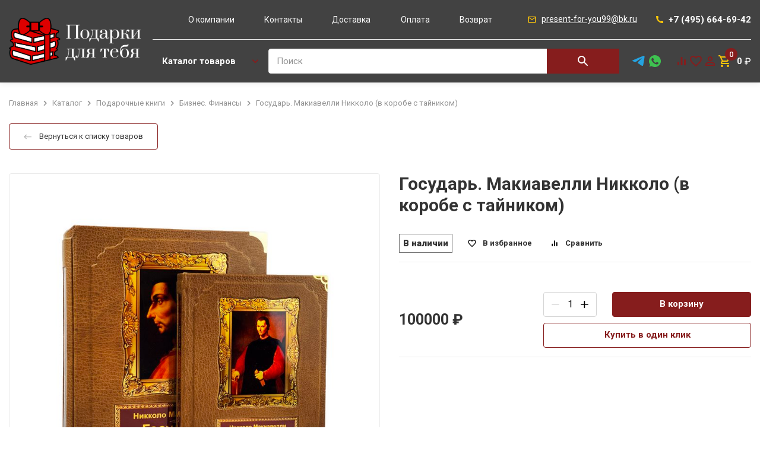

--- FILE ---
content_type: text/html; charset=utf-8
request_url: https://gift-for-you.ru/product/gosudar-makiavelli-nikkolo-v-korobe-s-tainikom/
body_size: 30909
content:


<html lang="ru" style="--main: #861D1D; --main-darker: #6F0B18; --main-lighter: rgba(134, 29, 29, 0.15); --additional: #ffd98e">

    <head>
        <meta name="viewport" content="width=device-width, initial-scale=1" />
        <meta charset="UTF-8" />
        <link rel="shortcut icon" href="/media/images/configuration/logo/favicon/Podarki-favicon.png" type="image/png" />
         <!-- Seo -->
        <link rel="canonical" href="https://gift-for-you.ru/product/gosudar-makiavelli-nikkolo-v-korobe-s-tainikom/"/>
        <title>Государь. Макиавелли Никколо (в коробе с тайником) - подарочное издание в коже</title>
        <meta name="description" content="Государь. Макиавелли Никколо (в коробе с тайником) в кожаном переплете приобретите в нашем интернет-магазине за 100000 рублей. Доставка по всей России. Широкий ассортимент подарочной продукции. Каждому покупателю упаковка в подарок">
        <meta name="keywords" content="">
        <meta name="google-site-verification" content="LwxiKwKJ4Sf10uIqzR30L5jjAmnUdQp4EhAo88aMj3E" />
		<meta property="og:title" content="Государь. Макиавелли Никколо (в коробе с тайником) - подарочное издание в коже">
		<meta property="og:description" content="Государь. Макиавелли Никколо (в коробе с тайником) в кожаном переплете приобретите в нашем интернет-магазине за 100000 рублей. Доставка по всей России. Широкий ассортимент подарочной продукции. Каждому покупателю упаковка в подарок">
		<meta property="og:url" content="https://gift-for-you.ru/product/gosudar-makiavelli-nikkolo-v-korobe-s-tainikom/"/>
		
		    <meta property="og:image" content="https://gift-for-you.ru/media/cache/33/20/3320f7c69d6981b66915af3f63230639.jpg"/>
		
		<meta property="og:type" content="website" />
        
	<link rel="stylesheet" href="/static/css/product.css?n=968036" />
	<link rel="stylesheet" href="/static/css/index.css?n=968211" />

        <!-- Google Tag Manager -->
<script>(function(w,d,s,l,i){w[l]=w[l]||[];w[l].push({'gtm.start':
new Date().getTime(),event:'gtm.js'});var f=d.getElementsByTagName(s)[0],
j=d.createElement(s),dl=l!='dataLayer'?'&l='+l:'';j.async=true;j.src=
'https://www.googletagmanager.com/gtm.js?id='+i+dl;f.parentNode.insertBefore(j,f);
})(window,document,'script','dataLayer','GTM-PNL7C3P');</script>
<!-- End Google Tag Manager -->
<meta name="yandex-verification" content="de57f6daa1ea93ba" />
<meta name="google-site-verification" content="Oy1QHHAhvqFLZDJABFxiyfvszvjDACt4zqaSjhbsCDE" />
<!-- Google tag (gtag.js) -->
<script async src="https://www.googletagmanager.com/gtag/js?id=G-EP8V9TSBP1"></script>
<script>
  window.dataLayer = window.dataLayer || [];
  function gtag(){dataLayer.push(arguments);}
  gtag('js', new Date());

  gtag('config', 'G-EP8V9TSBP1');
</script>
    </head>

    <body class="d-flex fd-column load">

        
        
<header class="header header-desktop">
    <div class="container">
        <div class="header-4">
            <div class = "header-4__left">
                <a class="header__logo header-4__logo" href="/"><img class="header__logo-icon" src="/media/images/configuration/logo/Podarki-logo2.png" /></a>
            </div>
            <div class = "header-4__right">
                <div class="header__delimeter d-flex ai-center">
                    
                        <div class="header-4__menu header-menu d-flex jc-space-between fl-grow">
                            
                            <a class="header-menu__link" href="/pages/about/">О компании</a>
                            
                            <a class="header-menu__link" href="/pages/contacts/">Контакты</a>
                            
                            <a class="header-menu__link" href="/pages/dostavka/">Доставка</a>
                            
                            <a class="header-menu__link" href="/pages/oplata/">Оплата</a>
                            
                            <a class="header-menu__link" href="/pages/vozvrat/">Возврат</a>
                            
                        </div>
                        <div class="header__contacts-right">
                            <a class="header__contact header__mail" href="mailto: present-for-you99@bk.ru"
                                ><svg class="header__contact-icon header__mail-icon" role="img">
                                    <use xlink:href="/static/images/sprite.svg#mail"></use></svg
                                ><span class="header__mail-value">present-for-you99@bk.ru</span></a
                            ><a class="header__contact header__tel" href="tel:84956646942"
                                ><svg class="header__contact-icon header__tel-icon" role="img">
                                    <use xlink:href="/static/images/sprite.svg#tel"></use></svg
                                ><span class="header__tel-value">+7 (495) 664-69-42</span></a>
                        </div>
                    </div>
                    <div class="header__bottom d-flex">
                        <div class="catalog-menu-wrap d-flex jc-space-between fl-grow">
                            <div class="d-flex">
                                <a class="header-catalog-btn header-catalog-btn--transparent btn d-flex ai-center fl-auto" href="/catalog/"
                                    ><span>Каталог товаров</span
                                    ><svg class="header-catalog-btn__arr" role="img">
                                        <use xlink:href="/static/images/sprite.svg#arr-to-bottom"></use></svg
                                ></a>
                                <form class="header__search header__search--width-3 d-flex" action="/catalog/search/" data-action="/catalog/api/search/" data-form="search">
                                    <div class="form-input-wrap header__search-input fl-grow">
            
                                        <input class="form-text-input" name="q" type="text" placeholder="Поиск" autocomplete="off"/>
                                        <p class="form-label">Поиск</p>
                                        
                                        <button class="header__search-btn header-4__search-btn">
                                            <svg class="header__search-icon header-4__search-icon" role="img">
                                                <use xlink:href="/static/images/sprite.svg#search"></use>
                                            </svg>
                                        </button>
            
                                        <div class="header__dropdown dropdown-search custom-scrollbar">
                                            <span class="dropdown-search__title">Минимальная длина запроса — 3 символа</span>
                                            <div class="dropdown-search__result" data-custom-scrollbar="data-custom-scrollbar"></div>
                                        </div>
            
                                    </div>
                                </form>
                                <div class="catalog-menu">
    <div class="catalog-menu__left">
        
            <a href="/catalog/podarochnye-knigi/" class="catalog-menu__item" data-hover="960">
                Подарочные книги
                
                    <svg class="catalog-menu__arr" role="img">
                        <use xlink:href="/static/images/sprite.svg#arr-to-bottom"></use>
                    </svg>
                
            </a>
        
            <a href="/catalog/podarki-iz-serebra/" class="catalog-menu__item" data-hover="1035">
                Подарки из серебра
                
                    <svg class="catalog-menu__arr" role="img">
                        <use xlink:href="/static/images/sprite.svg#arr-to-bottom"></use>
                    </svg>
                
            </a>
        
            <a href="/catalog/podarki-i-suveniry-iz-kozhi/" class="catalog-menu__item" data-hover="1259">
                Подарки и сувениры из кожи
                
                    <svg class="catalog-menu__arr" role="img">
                        <use xlink:href="/static/images/sprite.svg#arr-to-bottom"></use>
                    </svg>
                
            </a>
        
            <a href="/catalog/podarki-iz-galvanoplastiki/" class="catalog-menu__item" data-hover="1393">
                Подарки из гальванопластики
                
                    <svg class="catalog-menu__arr" role="img">
                        <use xlink:href="/static/images/sprite.svg#arr-to-bottom"></use>
                    </svg>
                
            </a>
        
            <a href="/catalog/antikvarnye-izdaniia-knig/" class="catalog-menu__item" data-hover="1521">
                Антикварные издания книг
                
            </a>
        
    </div>
    
        
            <div class="catalog-menu__right" data-hover="960">
                
                    <div class="catalog-menu__subitem">
                        <a href="/catalog/knigi-v-kozhanom-pereplete/" class="catalog-menu__subitem-title">Книги в кожаном переплете</a>
                        
                    </div>
                
                    <div class="catalog-menu__subitem">
                        <a href="/catalog/istoriia/" class="catalog-menu__subitem-title">История</a>
                        
                    </div>
                
                    <div class="catalog-menu__subitem">
                        <a href="/catalog/aforizmy-mudrye-mysli/" class="catalog-menu__subitem-title">Афоризмы. Мудрые мысли</a>
                        
                    </div>
                
                    <div class="catalog-menu__subitem">
                        <a href="/catalog/voennoe-delo-oruzhie-spetssluzhby/" class="catalog-menu__subitem-title">Военное дело. Оружие. Спецслужбы</a>
                        
                    </div>
                
                    <div class="catalog-menu__subitem">
                        <a href="/catalog/vip-podarochnye-knigi/" class="catalog-menu__subitem-title">VIP подарочные книги</a>
                        
                    </div>
                
                    <div class="catalog-menu__subitem">
                        <a href="/catalog/iskusstvo-zhivopis-i-kultura/" class="catalog-menu__subitem-title">Искусство, живопись и культура</a>
                        
                    </div>
                
                    <div class="catalog-menu__subitem">
                        <a href="/catalog/vlast-i-politika/" class="catalog-menu__subitem-title">Власть и политика</a>
                        
                    </div>
                
                    <div class="catalog-menu__subitem">
                        <a href="/catalog/biznes-finansy/" class="catalog-menu__subitem-title">Бизнес. Финансы</a>
                        
                    </div>
                
                    <div class="catalog-menu__subitem">
                        <a href="/catalog/klassicheskaia-literatura/" class="catalog-menu__subitem-title">Классическая литература</a>
                        
                    </div>
                
                    <div class="catalog-menu__subitem">
                        <a href="/catalog/kulinariia/" class="catalog-menu__subitem-title">Кулинария</a>
                        
                    </div>
                
                    <div class="catalog-menu__subitem">
                        <a href="/catalog/okhota-i-rybalka/" class="catalog-menu__subitem-title">Охота и рыбалка</a>
                        
                    </div>
                
                    <div class="catalog-menu__subitem">
                        <a href="/catalog/sobraniia-sochinenii-biblioteki/" class="catalog-menu__subitem-title">Собрания сочинений. Библиотеки</a>
                        
                    </div>
                
                    <div class="catalog-menu__subitem">
                        <a href="/catalog/bibliia/" class="catalog-menu__subitem-title">Библия</a>
                        
                    </div>
                
                    <div class="catalog-menu__subitem">
                        <a href="/catalog/evangelie/" class="catalog-menu__subitem-title">Евангелие</a>
                        
                    </div>
                
                    <div class="catalog-menu__subitem">
                        <a href="/catalog/koran/" class="catalog-menu__subitem-title">Коран</a>
                        
                    </div>
                
                    <div class="catalog-menu__subitem">
                        <a href="/catalog/vino-i-spirtnye-napitki/" class="catalog-menu__subitem-title">Вино и спиртные напитки</a>
                        
                    </div>
                
                    <div class="catalog-menu__subitem">
                        <a href="/catalog/knigi-o-moskve/" class="catalog-menu__subitem-title">Книги о Москве</a>
                        
                    </div>
                
                    <div class="catalog-menu__subitem">
                        <a href="/catalog/knigi-dlia-muzhchin/" class="catalog-menu__subitem-title">Книги для мужчин</a>
                        
                    </div>
                
                    <div class="catalog-menu__subitem">
                        <a href="/catalog/knigi-dlia-zhenshchin/" class="catalog-menu__subitem-title">Книги для женщин</a>
                        
                    </div>
                
                    <div class="catalog-menu__subitem">
                        <a href="/catalog/knigi-na-angliiskom-iazyke/" class="catalog-menu__subitem-title">Книги на английском языке</a>
                        
                    </div>
                
                    <div class="catalog-menu__subitem">
                        <a href="/catalog/aviatsiia/" class="catalog-menu__subitem-title">Авиация</a>
                        
                    </div>
                
                    <div class="catalog-menu__subitem">
                        <a href="/catalog/reprintnye-izdaniia/" class="catalog-menu__subitem-title">Репринтные издания</a>
                        
                    </div>
                
                    <div class="catalog-menu__subitem">
                        <a href="/catalog/rodoslovnye-knigi/" class="catalog-menu__subitem-title">Родословные книги</a>
                        
                    </div>
                
                    <div class="catalog-menu__subitem">
                        <a href="/catalog/tora/" class="catalog-menu__subitem-title">Тора</a>
                        
                    </div>
                
                    <div class="catalog-menu__subitem">
                        <a href="/catalog/molitvoslov/" class="catalog-menu__subitem-title">Молитвослов</a>
                        
                    </div>
                
                    <div class="catalog-menu__subitem">
                        <a href="/catalog/arkhitektura/" class="catalog-menu__subitem-title">Архитектура</a>
                        
                    </div>
                
                    <div class="catalog-menu__subitem">
                        <a href="/catalog/evrei-iudaizm/" class="catalog-menu__subitem-title">Евреи. Иудаизм</a>
                        
                    </div>
                
                    <div class="catalog-menu__subitem">
                        <a href="/catalog/imena/" class="catalog-menu__subitem-title">Имена</a>
                        
                    </div>
                
                    <div class="catalog-menu__subitem">
                        <a href="/catalog/meditsina/" class="catalog-menu__subitem-title">Медицина</a>
                        
                    </div>
                
                    <div class="catalog-menu__subitem">
                        <a href="/catalog/neft-i-gaz/" class="catalog-menu__subitem-title">Нефть и газ</a>
                        
                    </div>
                
                    <div class="catalog-menu__subitem">
                        <a href="/catalog/poeziia-proza/" class="catalog-menu__subitem-title">Поэзия, проза</a>
                        
                    </div>
                
                    <div class="catalog-menu__subitem">
                        <a href="/catalog/semia-detskoe/" class="catalog-menu__subitem-title">Семья, детское</a>
                        
                    </div>
                
                    <div class="catalog-menu__subitem">
                        <a href="/catalog/sport/" class="catalog-menu__subitem-title">Спорт</a>
                        
                    </div>
                
                    <div class="catalog-menu__subitem">
                        <a href="/catalog/khristianstvo/" class="catalog-menu__subitem-title">Христианство</a>
                        
                    </div>
                
                    <div class="catalog-menu__subitem">
                        <a href="/catalog/entsiklopedii-i-albomy/" class="catalog-menu__subitem-title">Энциклопедии и альбомы</a>
                        
                    </div>
                
                    <div class="catalog-menu__subitem">
                        <a href="/catalog/dukhovnost-i-religiia/" class="catalog-menu__subitem-title">Духовность и религия</a>
                        
                    </div>
                
                    <div class="catalog-menu__subitem">
                        <a href="/catalog/khobbi-i-uvlecheniia/" class="catalog-menu__subitem-title">Хобби и увлечения</a>
                        
                    </div>
                
                    <div class="catalog-menu__subitem">
                        <a href="/catalog/skazki/" class="catalog-menu__subitem-title">Сказки</a>
                        
                    </div>
                
                    <div class="catalog-menu__subitem">
                        <a href="/catalog/m-a-bulgakov/" class="catalog-menu__subitem-title">М. А. Булгаков</a>
                        
                    </div>
                
                    <div class="catalog-menu__subitem">
                        <a href="/catalog/more-i-flot/" class="catalog-menu__subitem-title">Море и флот</a>
                        
                    </div>
                
                    <div class="catalog-menu__subitem">
                        <a href="/catalog/individualnye-zakazy/" class="catalog-menu__subitem-title">Индивидуальные заказы</a>
                        
                    </div>
                
                    <div class="catalog-menu__subitem">
                        <a href="/catalog/islam/" class="catalog-menu__subitem-title">Ислам</a>
                        
                    </div>
                
            </div>
        
    
        
            <div class="catalog-menu__right" data-hover="1035">
                
                    <div class="catalog-menu__subitem">
                        <a href="/catalog/nastolnye-igry/" class="catalog-menu__subitem-title">Настольные игры</a>
                        
                    </div>
                
                    <div class="catalog-menu__subitem">
                        <a href="/catalog/stolovaia-utvar/" class="catalog-menu__subitem-title">Столовая утварь</a>
                        
                    </div>
                
                    <div class="catalog-menu__subitem">
                        <a href="/catalog/skladni/" class="catalog-menu__subitem-title">Складни</a>
                        
                    </div>
                
                    <div class="catalog-menu__subitem">
                        <a href="/catalog/ikony/" class="catalog-menu__subitem-title">Иконы</a>
                        
                    </div>
                
                    <div class="catalog-menu__subitem">
                        <a href="/catalog/serebrianye-kolokolchiki/" class="catalog-menu__subitem-title">Серебряные колокольчики</a>
                        
                    </div>
                
                    <div class="catalog-menu__subitem">
                        <a href="/catalog/serebrianye-riumki/" class="catalog-menu__subitem-title">Серебряные рюмки</a>
                        
                    </div>
                
                    <div class="catalog-menu__subitem">
                        <a href="/catalog/riumki-perevertyshi/" class="catalog-menu__subitem-title">Рюмки-перевертыши</a>
                        
                    </div>
                
                    <div class="catalog-menu__subitem">
                        <a href="/catalog/farfor-s-serebrom/" class="catalog-menu__subitem-title">Фарфор с серебром</a>
                        
                    </div>
                
                    <div class="catalog-menu__subitem">
                        <a href="/catalog/naperstki/" class="catalog-menu__subitem-title">Наперстки</a>
                        
                    </div>
                
                    <div class="catalog-menu__subitem">
                        <a href="/catalog/flesh-karty/" class="catalog-menu__subitem-title">Флеш-карты</a>
                        
                    </div>
                
                    <div class="catalog-menu__subitem">
                        <a href="/catalog/lozhki-i-vilki/" class="catalog-menu__subitem-title">Ложки и вилки</a>
                        
                    </div>
                
                    <div class="catalog-menu__subitem">
                        <a href="/catalog/podsvechniki/" class="catalog-menu__subitem-title">Подсвечники</a>
                        
                    </div>
                
                    <div class="catalog-menu__subitem">
                        <a href="/catalog/podarochnye-nabory/" class="catalog-menu__subitem-title">Подарочные наборы</a>
                        
                    </div>
                
                    <div class="catalog-menu__subitem">
                        <a href="/catalog/kamen-s-serebrom/" class="catalog-menu__subitem-title">Камень с серебром</a>
                        
                    </div>
                
                    <div class="catalog-menu__subitem">
                        <a href="/catalog/chetki-i-braslety/" class="catalog-menu__subitem-title">Четки и браслеты</a>
                        
                    </div>
                
                    <div class="catalog-menu__subitem">
                        <a href="/catalog/serebrianye-zaponki/" class="catalog-menu__subitem-title">Серебряные запонки</a>
                        
                    </div>
                
                    <div class="catalog-menu__subitem">
                        <a href="/catalog/frachnye-znachki/" class="catalog-menu__subitem-title">Фрачные значки</a>
                        
                    </div>
                
                    <div class="catalog-menu__subitem">
                        <a href="/catalog/kulinariia-i-restorannoe-delo/" class="catalog-menu__subitem-title">Кулинария и ресторанное дело</a>
                        
                    </div>
                
                    <div class="catalog-menu__subitem">
                        <a href="/catalog/probochniki/" class="catalog-menu__subitem-title">Пробочники</a>
                        
                    </div>
                
                    <div class="catalog-menu__subitem">
                        <a href="/catalog/zavarniki-i-ionizatory/" class="catalog-menu__subitem-title">Заварники и ионизаторы</a>
                        
                    </div>
                
                    <div class="catalog-menu__subitem">
                        <a href="/catalog/serebro-v-bagetnykh-ramkakh/" class="catalog-menu__subitem-title">Серебро в багетных рамках</a>
                        
                    </div>
                
                    <div class="catalog-menu__subitem">
                        <a href="/catalog/kruzhki-s-serebrom/" class="catalog-menu__subitem-title">Кружки с серебром</a>
                        
                    </div>
                
                    <div class="catalog-menu__subitem">
                        <a href="/catalog/zavarochnye-chainiki/" class="catalog-menu__subitem-title">Заварочные чайники</a>
                        
                    </div>
                
                    <div class="catalog-menu__subitem">
                        <a href="/catalog/shtofy-i-grafiny/" class="catalog-menu__subitem-title">Штофы и графины</a>
                        
                    </div>
                
                    <div class="catalog-menu__subitem">
                        <a href="/catalog/syrnaia-tematika/" class="catalog-menu__subitem-title">Сырная тематика</a>
                        
                    </div>
                
                    <div class="catalog-menu__subitem">
                        <a href="/catalog/aksessuary-dlia-desertov-i-zakusok/" class="catalog-menu__subitem-title">Аксессуары для десертов и закусок</a>
                        
                    </div>
                
                    <div class="catalog-menu__subitem">
                        <a href="/catalog/vazy/" class="catalog-menu__subitem-title">Вазы</a>
                        
                    </div>
                
                    <div class="catalog-menu__subitem">
                        <a href="/catalog/aksessuary-dlia-vody-i-limonada/" class="catalog-menu__subitem-title">Аксессуары для воды и лимонада</a>
                        
                    </div>
                
                    <div class="catalog-menu__subitem">
                        <a href="/catalog/podstakanniki/" class="catalog-menu__subitem-title">Подстаканники</a>
                        
                    </div>
                
                    <div class="catalog-menu__subitem">
                        <a href="/catalog/aksessuary-dlia-vina/" class="catalog-menu__subitem-title">Аксессуары для вина</a>
                        
                    </div>
                
                    <div class="catalog-menu__subitem">
                        <a href="/catalog/aksessuary-dlia-vodki/" class="catalog-menu__subitem-title">Аксессуары для водки</a>
                        
                    </div>
                
                    <div class="catalog-menu__subitem">
                        <a href="/catalog/aksessuary-dlia-viski/" class="catalog-menu__subitem-title">Аксессуары для виски</a>
                        
                    </div>
                
                    <div class="catalog-menu__subitem">
                        <a href="/catalog/aksessuary-dlia-koniaka/" class="catalog-menu__subitem-title">Аксессуары для коньяка</a>
                        
                    </div>
                
                    <div class="catalog-menu__subitem">
                        <a href="/catalog/aksessuary-dlia-piva/" class="catalog-menu__subitem-title">Аксессуары для пива</a>
                        
                    </div>
                
                    <div class="catalog-menu__subitem">
                        <a href="/catalog/shtopory-i-otkryvalki/" class="catalog-menu__subitem-title">Штопоры и открывалки</a>
                        
                    </div>
                
                    <div class="catalog-menu__subitem">
                        <a href="/catalog/aksessuary-dlia-kofe/" class="catalog-menu__subitem-title">Аксессуары для кофе</a>
                        
                    </div>
                
                    <div class="catalog-menu__subitem">
                        <a href="/catalog/ikornaia-tematika/" class="catalog-menu__subitem-title">Икорная тематика</a>
                        
                    </div>
                
                    <div class="catalog-menu__subitem">
                        <a href="/catalog/podarki-detiam/" class="catalog-menu__subitem-title">Подарки детям</a>
                        
                    </div>
                
                    <div class="catalog-menu__subitem">
                        <a href="/catalog/sakharnitsy/" class="catalog-menu__subitem-title">Сахарницы</a>
                        
                    </div>
                
                    <div class="catalog-menu__subitem">
                        <a href="/catalog/solonki/" class="catalog-menu__subitem-title">Солонки</a>
                        
                    </div>
                
                    <div class="catalog-menu__subitem">
                        <a href="/catalog/salfetnitsy/" class="catalog-menu__subitem-title">Салфетницы</a>
                        
                    </div>
                
                    <div class="catalog-menu__subitem">
                        <a href="/catalog/nozhi-i-lopatki/" class="catalog-menu__subitem-title">Ножи и лопатки</a>
                        
                    </div>
                
                    <div class="catalog-menu__subitem">
                        <a href="/catalog/razdelochnye-doski/" class="catalog-menu__subitem-title">Разделочные доски</a>
                        
                    </div>
                
                    <div class="catalog-menu__subitem">
                        <a href="/catalog/chasy-s-serebrom/" class="catalog-menu__subitem-title">Часы с серебром</a>
                        
                    </div>
                
                    <div class="catalog-menu__subitem">
                        <a href="/catalog/serebrianye-fliagi/" class="catalog-menu__subitem-title">Серебряные фляги</a>
                        
                    </div>
                
                    <div class="catalog-menu__subitem">
                        <a href="/catalog/denezhnye-talismany/" class="catalog-menu__subitem-title">Денежные талисманы</a>
                        
                    </div>
                
                    <div class="catalog-menu__subitem">
                        <a href="/catalog/podstavki-dlia-ruchek-i-vizitok/" class="catalog-menu__subitem-title">Подставки для ручек и визиток</a>
                        
                    </div>
                
                    <div class="catalog-menu__subitem">
                        <a href="/catalog/zakladki-dlia-knig/" class="catalog-menu__subitem-title">Закладки для книг</a>
                        
                    </div>
                
                    <div class="catalog-menu__subitem">
                        <a href="/catalog/podarochnye-iaitsa/" class="catalog-menu__subitem-title">Подарочные яйца</a>
                        
                    </div>
                
                    <div class="catalog-menu__subitem">
                        <a href="/catalog/starodavnie-russkie-professii/" class="catalog-menu__subitem-title">Стародавние русские профессии</a>
                        
                    </div>
                
                    <div class="catalog-menu__subitem">
                        <a href="/catalog/stolovye-nabory/" class="catalog-menu__subitem-title">Столовые наборы</a>
                        
                    </div>
                
                    <div class="catalog-menu__subitem">
                        <a href="/catalog/lartsy-i-shkatulki/" class="catalog-menu__subitem-title">Ларцы и шкатулки</a>
                        
                    </div>
                
                    <div class="catalog-menu__subitem">
                        <a href="/catalog/uvelichitelnye-stekla/" class="catalog-menu__subitem-title">Увеличительные стекла</a>
                        
                    </div>
                
                    <div class="catalog-menu__subitem">
                        <a href="/catalog/serebrianye-suveniry/" class="catalog-menu__subitem-title">Серебряные сувениры</a>
                        
                    </div>
                
                    <div class="catalog-menu__subitem">
                        <a href="/catalog/podarki-vracham/" class="catalog-menu__subitem-title">Подарки врачам</a>
                        
                    </div>
                
                    <div class="catalog-menu__subitem">
                        <a href="/catalog/interernaia-skulptura/" class="catalog-menu__subitem-title">Интерьерная скульптура</a>
                        
                    </div>
                
                    <div class="catalog-menu__subitem">
                        <a href="/catalog/iudaika/" class="catalog-menu__subitem-title">Иудаика</a>
                        
                    </div>
                
                    <div class="catalog-menu__subitem">
                        <a href="/catalog/vedomstvennye-i-regionalnye-podarki/" class="catalog-menu__subitem-title">Ведомственные и региональные подарки</a>
                        
                    </div>
                
                    <div class="catalog-menu__subitem">
                        <a href="/catalog/aksessuary-dlia-rezki-miasa/" class="catalog-menu__subitem-title">Аксессуары для резки мяса</a>
                        
                    </div>
                
                    <div class="catalog-menu__subitem">
                        <a href="/catalog/aksessuary-dlia-podachi-ryby/" class="catalog-menu__subitem-title">Аксессуары для подачи рыбы</a>
                        
                    </div>
                
                    <div class="catalog-menu__subitem">
                        <a href="/catalog/slavianskaia-kultura/" class="catalog-menu__subitem-title">Славянская культура</a>
                        
                    </div>
                
                    <div class="catalog-menu__subitem">
                        <a href="/catalog/lopatki-dlia-obuvi/" class="catalog-menu__subitem-title">Лопатки для обуви</a>
                        
                    </div>
                
            </div>
        
    
        
            <div class="catalog-menu__right" data-hover="1259">
                
                    <div class="catalog-menu__subitem">
                        <a href="/catalog/podarochnye-nabory-2/" class="catalog-menu__subitem-title">Подарочные наборы</a>
                        
                    </div>
                
                    <div class="catalog-menu__subitem">
                        <a href="/catalog/podarki-po-professiiam/" class="catalog-menu__subitem-title">Подарки по профессиям</a>
                        
                        <ul class="catalog-menu__subitem-list">
                            
                                <a class='catalog-menu__subitem' href="/catalog/mchs/">МЧС</a>
                            
                                <a class='catalog-menu__subitem' href="/catalog/uchiteliu/">Учителю</a>
                            
                                <a class='catalog-menu__subitem' href="/catalog/moriaku/">Моряку</a>
                            
                                <a class='catalog-menu__subitem' href="/catalog/metallurgu/">Металлургу</a>
                            
                                <a class='catalog-menu__subitem' href="/catalog/arkhitektoru/">Архитектору</a>
                            
                                <a class='catalog-menu__subitem' href="/catalog/strakhovshchiku/">Страховщику</a>
                            
                                <a class='catalog-menu__subitem' href="/catalog/vracham-meditsinskim-rabotnikam/">Врачам, медицинским работникам</a>
                            
                                <a class='catalog-menu__subitem' href="/catalog/energetiku/">Энергетику</a>
                            
                                <a class='catalog-menu__subitem' href="/catalog/sledstvennyi-komitet/">Следственный комитет</a>
                            
                                <a class='catalog-menu__subitem' href="/catalog/vnevedomstvennaia-okhrana/">Вневедомственная охрана</a>
                            
                                <a class='catalog-menu__subitem' href="/catalog/prokuratura/">Прокуратура</a>
                            
                                <a class='catalog-menu__subitem' href="/catalog/zheleznodorozhniku/">Железнодорожнику</a>
                            
                                <a class='catalog-menu__subitem' href="/catalog/khimiku/">Химику</a>
                            
                                <a class='catalog-menu__subitem' href="/catalog/neftianiku-ili-gazoviku/">Нефтянику или газовику</a>
                            
                                <a class='catalog-menu__subitem' href="/catalog/omon/">ОМОН</a>
                            
                                <a class='catalog-menu__subitem' href="/catalog/tamozhenniku/">Таможеннику</a>
                            
                                <a class='catalog-menu__subitem' href="/catalog/stroiteliu/">Строителю</a>
                            
                                <a class='catalog-menu__subitem' href="/catalog/gibdd/">ГИБДД</a>
                            
                                <a class='catalog-menu__subitem' href="/catalog/departament-sobstvennoi-bezopasnosti/">Департамент собственной безопасности</a>
                            
                                <a class='catalog-menu__subitem' href="/catalog/pozharnomu/">Пожарному</a>
                            
                                <a class='catalog-menu__subitem' href="/catalog/brokeru/">Брокеру</a>
                            
                                <a class='catalog-menu__subitem' href="/catalog/mvd/">МВД</a>
                            
                                <a class='catalog-menu__subitem' href="/catalog/rosgvardiia/">Росгвардия</a>
                            
                                <a class='catalog-menu__subitem' href="/catalog/fsb/">ФСБ</a>
                            
                                <a class='catalog-menu__subitem' href="/catalog/ugolovnyi-rozysk/">Уголовный розыск</a>
                            
                                <a class='catalog-menu__subitem' href="/catalog/iuristu-advokatu-sude-prokuroru/">Юристу, адвокату, судье, прокурору</a>
                            
                                <a class='catalog-menu__subitem' href="/catalog/finansistu-ekonomistu-bukhgalteru/">Финансисту, экономисту, бухгалтеру</a>
                            
                                <a class='catalog-menu__subitem' href="/catalog/shakhteru/">Шахтеру</a>
                            
                            <div class='catalog-menu__subitems__show-all'>
                                <span class = "catalog-menu__subitems__show-all__text">
                                    Показать все
                                </span>
                            </div>
                        </ul>
                        
                    </div>
                
                    <div class="catalog-menu__subitem">
                        <a href="/catalog/podarki-voennym/" class="catalog-menu__subitem-title">Подарки военным</a>
                        
                        <ul class="catalog-menu__subitem-list">
                            
                                <a class='catalog-menu__subitem' href="/catalog/tankovye-voiska/">Танковые войска</a>
                            
                                <a class='catalog-menu__subitem' href="/catalog/artilleriia/">Артиллерия</a>
                            
                                <a class='catalog-menu__subitem' href="/catalog/motostrelkovye-voiska/">Мотострелковые войска</a>
                            
                                <a class='catalog-menu__subitem' href="/catalog/vozdushno-kosmicheskie-sily/">Воздушно-космические силы</a>
                            
                                <a class='catalog-menu__subitem' href="/catalog/ministerstvo-oborony/">Министерство обороны</a>
                            
                                <a class='catalog-menu__subitem' href="/catalog/vozdushno-desantnye-voiska/">Воздушно-Десантные  войска</a>
                            
                                <a class='catalog-menu__subitem' href="/catalog/inzhenernye-voiska/">Инженерные войска</a>
                            
                                <a class='catalog-menu__subitem' href="/catalog/voenno-morskoi-flot/">Военно-Морской флот</a>
                            
                                <a class='catalog-menu__subitem' href="/catalog/gru/">ГРУ</a>
                            
                                <a class='catalog-menu__subitem' href="/catalog/avtomobilnye-voiska/">Автомобильные войска</a>
                            
                            <div class='catalog-menu__subitems__show-all'>
                                <span class = "catalog-menu__subitems__show-all__text">
                                    Показать все
                                </span>
                            </div>
                        </ul>
                        
                    </div>
                
                    <div class="catalog-menu__subitem">
                        <a href="/catalog/futliary-dlia-ochkov/" class="catalog-menu__subitem-title">Футляры для очков</a>
                        
                    </div>
                
                    <div class="catalog-menu__subitem">
                        <a href="/catalog/koshelki-portmone/" class="catalog-menu__subitem-title">Кошельки, портмоне</a>
                        
                        <ul class="catalog-menu__subitem-list">
                            
                                <a class='catalog-menu__subitem' href="/catalog/koshelki-s-serebrom/">Кошельки с серебром</a>
                            
                            <div class='catalog-menu__subitems__show-all'>
                                <span class = "catalog-menu__subitems__show-all__text">
                                    Показать все
                                </span>
                            </div>
                        </ul>
                        
                    </div>
                
                    <div class="catalog-menu__subitem">
                        <a href="/catalog/zazhimy/" class="catalog-menu__subitem-title">Зажимы</a>
                        
                    </div>
                
                    <div class="catalog-menu__subitem">
                        <a href="/catalog/oblozhki/" class="catalog-menu__subitem-title">Обложки</a>
                        
                        <ul class="catalog-menu__subitem-list">
                            
                                <a class='catalog-menu__subitem' href="/catalog/oblozhki-dlia-pasportov/">Обложки для паспортов</a>
                            
                                <a class='catalog-menu__subitem' href="/catalog/oblozhki-na-udostovereniia/">Обложки на удостоверения</a>
                            
                                <a class='catalog-menu__subitem' href="/catalog/avtomobilnye-aksessuary/">Автомобильные аксессуары</a>
                            
                            <div class='catalog-menu__subitems__show-all'>
                                <span class = "catalog-menu__subitems__show-all__text">
                                    Показать все
                                </span>
                            </div>
                        </ul>
                        
                    </div>
                
                    <div class="catalog-menu__subitem">
                        <a href="/catalog/vizitnitsy/" class="catalog-menu__subitem-title">Визитницы</a>
                        
                    </div>
                
                    <div class="catalog-menu__subitem">
                        <a href="/catalog/kliuchnitsy/" class="catalog-menu__subitem-title">Ключницы</a>
                        
                        <ul class="catalog-menu__subitem-list">
                            
                                <a class='catalog-menu__subitem' href="/catalog/karmannye-kliuchnitsy/">Карманные ключницы</a>
                            
                                <a class='catalog-menu__subitem' href="/catalog/nastennye-kliuchnitsy/">Настенные ключницы</a>
                            
                            <div class='catalog-menu__subitems__show-all'>
                                <span class = "catalog-menu__subitems__show-all__text">
                                    Показать все
                                </span>
                            </div>
                        </ul>
                        
                    </div>
                
                    <div class="catalog-menu__subitem">
                        <a href="/catalog/shkatulki/" class="catalog-menu__subitem-title">Шкатулки</a>
                        
                    </div>
                
                    <div class="catalog-menu__subitem">
                        <a href="/catalog/adresnye-papki/" class="catalog-menu__subitem-title">Адресные папки</a>
                        
                    </div>
                
                    <div class="catalog-menu__subitem">
                        <a href="/catalog/panno-iz-kozhi/" class="catalog-menu__subitem-title">Панно из кожи</a>
                        
                    </div>
                
                    <div class="catalog-menu__subitem">
                        <a href="/catalog/bary/" class="catalog-menu__subitem-title">Бары</a>
                        
                    </div>
                
                    <div class="catalog-menu__subitem">
                        <a href="/catalog/chasy-na-stenu/" class="catalog-menu__subitem-title">Часы на стену</a>
                        
                    </div>
                
                    <div class="catalog-menu__subitem">
                        <a href="/catalog/podarok-rybolovu/" class="catalog-menu__subitem-title">Подарок рыболову</a>
                        
                    </div>
                
                    <div class="catalog-menu__subitem">
                        <a href="/catalog/podarok-okhotniku/" class="catalog-menu__subitem-title">Подарок охотнику</a>
                        
                    </div>
                
                    <div class="catalog-menu__subitem">
                        <a href="/catalog/podarok-rukovoditeliu/" class="catalog-menu__subitem-title">Подарок руководителю</a>
                        
                    </div>
                
                    <div class="catalog-menu__subitem">
                        <a href="/catalog/fotoalbomy/" class="catalog-menu__subitem-title">Фотоальбомы</a>
                        
                    </div>
                
                    <div class="catalog-menu__subitem">
                        <a href="/catalog/ezhednevniki/" class="catalog-menu__subitem-title">Ежедневники</a>
                        
                        <ul class="catalog-menu__subitem-list">
                            
                                <a class='catalog-menu__subitem' href="/catalog/zapisnye-knizhki-i-bloknoty/">Записные книжки и блокноты</a>
                            
                            <div class='catalog-menu__subitems__show-all'>
                                <span class = "catalog-menu__subitems__show-all__text">
                                    Показать все
                                </span>
                            </div>
                        </ul>
                        
                    </div>
                
            </div>
        
    
        
            <div class="catalog-menu__right" data-hover="1393">
                
                    <div class="catalog-menu__subitem">
                        <a href="/catalog/kliuchnitsy-2/" class="catalog-menu__subitem-title">Ключницы</a>
                        
                        <ul class="catalog-menu__subitem-list">
                            
                                <a class='catalog-menu__subitem' href="/catalog/kliuchnitsy-s-gerbami-i-emblemami/">Ключницы с гербами и эмблемами</a>
                            
                                <a class='catalog-menu__subitem' href="/catalog/kliuchnitsy-v-vide-kartin-s-dekorom-iz-medi/">Ключницы в виде картин с декором из меди</a>
                            
                                <a class='catalog-menu__subitem' href="/catalog/kliuchnitsy-v-vide-kartin-znaki-zodiaka/">Ключницы в виде картин: знаки зодиака</a>
                            
                            <div class='catalog-menu__subitems__show-all'>
                                <span class = "catalog-menu__subitems__show-all__text">
                                    Показать все
                                </span>
                            </div>
                        </ul>
                        
                    </div>
                
                    <div class="catalog-menu__subitem">
                        <a href="/catalog/kartiny-plaketki-i-panno-s-gerbami-i-emblemami/" class="catalog-menu__subitem-title">Картины, плакетки и панно с гербами и эмблемами</a>
                        
                        <ul class="catalog-menu__subitem-list">
                            
                                <a class='catalog-menu__subitem' href="/catalog/kartiny-na-temu-okhoty/">Картины на тему охоты</a>
                            
                                <a class='catalog-menu__subitem' href="/catalog/kartiny/">Картины</a>
                            
                                <a class='catalog-menu__subitem' href="/catalog/plaketki-s-gerbami-emblemami/">Плакетки с гербами, эмблемами</a>
                            
                                <a class='catalog-menu__subitem' href="/catalog/plaketki/">Плакетки</a>
                            
                                <a class='catalog-menu__subitem' href="/catalog/kartiny-s-vidami-moskvy/">Картины с видами Москвы</a>
                            
                            <div class='catalog-menu__subitems__show-all'>
                                <span class = "catalog-menu__subitems__show-all__text">
                                    Показать все
                                </span>
                            </div>
                        </ul>
                        
                    </div>
                
                    <div class="catalog-menu__subitem">
                        <a href="/catalog/kliuchnitsy-i-panno-s-pistoletami/" class="catalog-menu__subitem-title">Ключницы и панно с пистолетами</a>
                        
                        <ul class="catalog-menu__subitem-list">
                            
                                <a class='catalog-menu__subitem' href="/catalog/panno-s-pistoletami-v-podarochnoi-korobke/">Панно с пистолетами в подарочной коробке</a>
                            
                                <a class='catalog-menu__subitem' href="/catalog/panno-s-pistoletami/">Панно с пистолетами</a>
                            
                                <a class='catalog-menu__subitem' href="/catalog/kliuchnitsy-s-pistoletami/">Ключницы с пистолетами</a>
                            
                            <div class='catalog-menu__subitems__show-all'>
                                <span class = "catalog-menu__subitems__show-all__text">
                                    Показать все
                                </span>
                            </div>
                        </ul>
                        
                    </div>
                
                    <div class="catalog-menu__subitem">
                        <a href="/catalog/panno/" class="catalog-menu__subitem-title">Панно</a>
                        
                        <ul class="catalog-menu__subitem-list">
                            
                                <a class='catalog-menu__subitem' href="/catalog/panno-iz-metalla-na-dereviannoi-podlozhke/">Панно из металла на деревянной подложке</a>
                            
                                <a class='catalog-menu__subitem' href="/catalog/panno-znaki-zodiaka/">Панно знаки зодиака</a>
                            
                                <a class='catalog-menu__subitem' href="/catalog/panno-v-podarochnoi-korobke/">Панно в подарочной коробке</a>
                            
                                <a class='catalog-menu__subitem' href="/catalog/panno-iz-metalla-v-dereviannoi-rame/">Панно из металла в деревянной раме</a>
                            
                                <a class='catalog-menu__subitem' href="/catalog/panno-s-gerbami-i-emblemami/">Панно с гербами и эмблемами</a>
                            
                            <div class='catalog-menu__subitems__show-all'>
                                <span class = "catalog-menu__subitems__show-all__text">
                                    Показать все
                                </span>
                            </div>
                        </ul>
                        
                    </div>
                
                    <div class="catalog-menu__subitem">
                        <a href="/catalog/nastennye-chasy/" class="catalog-menu__subitem-title">Настенные часы</a>
                        
                        <ul class="catalog-menu__subitem-list">
                            
                                <a class='catalog-menu__subitem' href="/catalog/chasy-v-dereviannoi-rame/">Часы в деревянной раме</a>
                            
                                <a class='catalog-menu__subitem' href="/catalog/chasy-v-plastikovoi-rame/">Часы в пластиковой раме</a>
                            
                            <div class='catalog-menu__subitems__show-all'>
                                <span class = "catalog-menu__subitems__show-all__text">
                                    Показать все
                                </span>
                            </div>
                        </ul>
                        
                    </div>
                
                    <div class="catalog-menu__subitem">
                        <a href="/catalog/iubileinaia-produktsiia/" class="catalog-menu__subitem-title">Юбилейная продукция</a>
                        
                    </div>
                
                    <div class="catalog-menu__subitem">
                        <a href="/catalog/ikony-2/" class="catalog-menu__subitem-title">Иконы</a>
                        
                    </div>
                
            </div>
        
    
        
    
</div>
                            </div>
                            <div class="d-flex ai-center">
                                


<a class="footer__soc-icon soc-icon soc-icon--" href="https://t.me/+79254920511" target="_blank">
    
    <svg width="23" height="25" viewBox="0 0 23 25" fill="none" xmlns="http://www.w3.org/2000/svg">
        <path fill-rule="evenodd" clip-rule="evenodd" d="M2.41359 10.3184C7.93338 7.9193 11.6141 6.33767 13.4558 5.5735C18.7141 3.39166 19.8067 3.01265 20.5189 3.00013C20.6755 2.99738 21.0257 3.03611 21.2526 3.21974C21.4442 3.3748 21.4969 3.58426 21.5221 3.73128C21.5473 3.87829 21.5787 4.21319 21.5537 4.47487C21.2688 7.46165 20.0358 14.7098 19.4085 18.055C19.1431 19.4705 18.6205 19.9451 18.1145 19.9916C17.015 20.0925 16.18 19.2667 15.115 18.5702C13.4486 17.4805 12.5071 16.8021 10.8895 15.7387C9.02007 14.5097 10.2319 13.8343 11.2973 12.7304C11.5761 12.4415 16.4208 8.04547 16.5146 7.64668C16.5263 7.59681 16.5372 7.41089 16.4265 7.31273C16.3158 7.21456 16.1524 7.24813 16.0345 7.27483C15.8673 7.31267 13.2051 9.06807 8.04779 12.541C7.29212 13.0587 6.60766 13.3109 5.99441 13.2977C5.31835 13.2831 4.01789 12.9163 3.05112 12.6028C1.86535 12.2183 0.922917 12.015 1.00498 11.362C1.04773 11.0218 1.51726 10.674 2.41359 10.3184Z" fill="url(#paint0_linear_10_6)"/>
        <defs>
        <linearGradient id="paint0_linear_10_6" x1="11.2814" y1="3" x2="11.2814" y2="20" gradientUnits="userSpaceOnUse">
        <stop stop-color="#2AABEE"/>
        <stop offset="1" stop-color="#229ED9"/>
        </linearGradient>
        </defs>
    </svg>
</a>


<a class="footer__soc-icon soc-icon soc-icon--" href="https://wa.me/+79254920511" target="_blank">
    
    <svg width="20" height="20" viewBox="0 0 20 20" fill="none" xmlns="http://www.w3.org/2000/svg">
        <path fill-rule="evenodd" clip-rule="evenodd" d="M9.99749 0H10.0026C11.561 0.000132791 13.0979 0.364577 14.4904 1.06424C15.883 1.76391 17.0927 2.77942 18.0231 4.02973C18.9534 5.28004 19.5786 6.73051 19.8487 8.26538C20.1188 9.80025 20.0264 11.377 19.5788 12.8698C19.1312 14.3626 18.3408 15.7301 17.2708 16.8631C16.2007 17.9962 14.8806 18.8634 13.4159 19.3956C11.9511 19.9277 10.3822 20.1101 8.83439 19.9282C7.2866 19.7462 5.80276 19.205 4.50134 18.3476L0.657579 19.5762L1.90384 15.8614C0.821948 14.3697 0.173536 12.608 0.0302595 10.7709C-0.113017 8.93375 0.254419 7.09278 1.09196 5.45142C1.92951 3.81006 3.20454 2.43222 4.77616 1.47017C6.34779 0.508123 8.1548 -0.000678144 9.99749 0ZM13.8589 15.532C14.6233 15.3669 15.5802 14.8019 15.8214 14.1206C16.0627 13.4389 16.0639 12.8557 15.9926 12.732C15.9352 12.6324 15.7984 12.5668 15.5938 12.4686C15.5444 12.4449 15.4911 12.4193 15.4339 12.3909C15.1401 12.2447 13.7115 11.5384 13.4414 11.4445C13.3161 11.3853 13.1733 11.3747 13.0407 11.4149C12.9081 11.4551 12.7952 11.5432 12.7239 11.662C12.4822 12.021 12.2215 12.3667 11.9427 12.6977C11.8501 12.7851 11.7332 12.8425 11.6074 12.8623C11.4816 12.8822 11.3527 12.8636 11.2377 12.809C10.3718 12.479 9.57613 11.9883 8.89257 11.3627C8.25611 10.7735 7.70945 10.0942 7.27002 9.3464C7.10315 9.05812 7.2471 8.88904 7.38019 8.73269C7.38266 8.72979 7.38513 8.72688 7.3876 8.72399C7.47336 8.61779 7.55664 8.5294 7.64032 8.44057C7.70051 8.37669 7.76091 8.31259 7.82258 8.24149C7.95476 8.10724 8.06411 7.95228 8.14628 7.78274C8.18262 7.69563 8.19773 7.60113 8.19035 7.50703C8.18297 7.41293 8.15331 7.32194 8.10384 7.24156C8.05482 7.1384 7.75249 6.40487 7.49269 5.77451C7.38117 5.50393 7.27749 5.25237 7.20504 5.07782C7.01131 4.6142 6.86388 4.59674 6.57003 4.58415C6.55887 4.58361 6.54757 4.58305 6.53613 4.58248C6.44495 4.57795 6.34484 4.57298 6.23496 4.57298C5.86062 4.55627 5.49429 4.68483 5.21249 4.93181C4.87836 5.24111 4.61426 5.61831 4.43791 6.03809C4.26156 6.45786 4.17704 6.9105 4.19002 7.36563C4.19002 8.76931 5.19041 10.1277 5.36704 10.3675C5.37097 10.3729 5.37449 10.3777 5.37759 10.3819C5.38855 10.3963 5.40917 10.4261 5.43914 10.4696C5.81227 11.01 7.636 13.6516 10.3563 14.7794C12.6539 15.732 13.3364 15.6433 13.8589 15.532Z" fill="url(#paint0_linear_9_5)"/>
        <defs>
        <linearGradient id="paint0_linear_9_5" x1="10" y1="0" x2="10" y2="19.9966" gradientUnits="userSpaceOnUse">
        <stop stop-color="#60D66A"/>
        <stop offset="1" stop-color="#20B038"/>
        </linearGradient>
        </defs>
    </svg>
</a>










    
    
                            </div>
                            <div class="header__actions d-flex">
                            
                                
                                <a class="header-action d-flex ai-center" href="/compare/">
                                    <svg class="header-action__icon header-action__icon--filled" role="img">
                                        <use xlink:href="/static/images/sprite.svg#compare"></use>
                                    </svg>
                                </a>
                                
                                
                                <a class="header-action header-action--offset d-flex ai-center" href="/wishlist/">
                                    <svg class="header-action__icon header-action__icon--filled" role="img">
                                        <use xlink:href="/static/images/sprite.svg#favorite"></use>
                                    </svg>
                                </a>
                                
                                
                                <a class="header-action header-action--offset d-flex ai-center" href="/users/login/">
                                    <svg class="header-action__icon header-action__icon--filled" role="img">
                                            <use xlink:href="/static/images/sprite.svg#lk"></use>
                                    </svg>
                                </a>
                                
                                
                                <a class="header-cart-btn header-cart-btn--simple d-flex ai-center" href="/cart/">
                                <div class="header-action__icon-wrap">
                                    <svg class="header-action__icon" role="img">
                                        <use xlink:href="/static/images/sprite.svg#cart"></use>
                                    </svg>
                                    <div class="header-action__count header-action__count--main d-flex ai-center jc-center">0</div>
                                </div>
                                <span class="header-cart-btn__text header-cart-btn__total">0</span>
                                <span>₽</span>
                                </a>
                                
                            </div>
                            
                        </div>
                    </div>
                </div>
            </div>
        </div>
    </div>
</header>
<div class="header-mobile">
    <div class="header-mobile__content d-flex jc-space-between ai-center">
        <div class="burger header-burger" id="header-burger">
            <div class="burger__line header-burger__line"></div>
            <div class="burger__line burger__line--cross header-burger__line"></div>
            <div class="burger__line burger__line--cross header-burger__line"></div>
            <div class="burger__line header-burger__line"></div>
        </div>
        <a class="header__logo" href="/">
            <img class="header__logo-icon" src="/media/images/configuration/logo/Podarki-logo2.png" />
        </a>
        <div class="header-mobile__wrapper-control">
            <div class= "icons_mobile">
                


<a class="footer__soc-icon soc-icon soc-icon--" href="https://t.me/+79254920511" target="_blank">
    
    <svg width="23" height="25" viewBox="0 0 23 25" fill="none" xmlns="http://www.w3.org/2000/svg">
        <path fill-rule="evenodd" clip-rule="evenodd" d="M2.41359 10.3184C7.93338 7.9193 11.6141 6.33767 13.4558 5.5735C18.7141 3.39166 19.8067 3.01265 20.5189 3.00013C20.6755 2.99738 21.0257 3.03611 21.2526 3.21974C21.4442 3.3748 21.4969 3.58426 21.5221 3.73128C21.5473 3.87829 21.5787 4.21319 21.5537 4.47487C21.2688 7.46165 20.0358 14.7098 19.4085 18.055C19.1431 19.4705 18.6205 19.9451 18.1145 19.9916C17.015 20.0925 16.18 19.2667 15.115 18.5702C13.4486 17.4805 12.5071 16.8021 10.8895 15.7387C9.02007 14.5097 10.2319 13.8343 11.2973 12.7304C11.5761 12.4415 16.4208 8.04547 16.5146 7.64668C16.5263 7.59681 16.5372 7.41089 16.4265 7.31273C16.3158 7.21456 16.1524 7.24813 16.0345 7.27483C15.8673 7.31267 13.2051 9.06807 8.04779 12.541C7.29212 13.0587 6.60766 13.3109 5.99441 13.2977C5.31835 13.2831 4.01789 12.9163 3.05112 12.6028C1.86535 12.2183 0.922917 12.015 1.00498 11.362C1.04773 11.0218 1.51726 10.674 2.41359 10.3184Z" fill="url(#paint0_linear_10_6)"/>
        <defs>
        <linearGradient id="paint0_linear_10_6" x1="11.2814" y1="3" x2="11.2814" y2="20" gradientUnits="userSpaceOnUse">
        <stop stop-color="#2AABEE"/>
        <stop offset="1" stop-color="#229ED9"/>
        </linearGradient>
        </defs>
    </svg>
</a>


<a class="footer__soc-icon soc-icon soc-icon--" href="https://wa.me/+79254920511" target="_blank">
    
    <svg width="20" height="20" viewBox="0 0 20 20" fill="none" xmlns="http://www.w3.org/2000/svg">
        <path fill-rule="evenodd" clip-rule="evenodd" d="M9.99749 0H10.0026C11.561 0.000132791 13.0979 0.364577 14.4904 1.06424C15.883 1.76391 17.0927 2.77942 18.0231 4.02973C18.9534 5.28004 19.5786 6.73051 19.8487 8.26538C20.1188 9.80025 20.0264 11.377 19.5788 12.8698C19.1312 14.3626 18.3408 15.7301 17.2708 16.8631C16.2007 17.9962 14.8806 18.8634 13.4159 19.3956C11.9511 19.9277 10.3822 20.1101 8.83439 19.9282C7.2866 19.7462 5.80276 19.205 4.50134 18.3476L0.657579 19.5762L1.90384 15.8614C0.821948 14.3697 0.173536 12.608 0.0302595 10.7709C-0.113017 8.93375 0.254419 7.09278 1.09196 5.45142C1.92951 3.81006 3.20454 2.43222 4.77616 1.47017C6.34779 0.508123 8.1548 -0.000678144 9.99749 0ZM13.8589 15.532C14.6233 15.3669 15.5802 14.8019 15.8214 14.1206C16.0627 13.4389 16.0639 12.8557 15.9926 12.732C15.9352 12.6324 15.7984 12.5668 15.5938 12.4686C15.5444 12.4449 15.4911 12.4193 15.4339 12.3909C15.1401 12.2447 13.7115 11.5384 13.4414 11.4445C13.3161 11.3853 13.1733 11.3747 13.0407 11.4149C12.9081 11.4551 12.7952 11.5432 12.7239 11.662C12.4822 12.021 12.2215 12.3667 11.9427 12.6977C11.8501 12.7851 11.7332 12.8425 11.6074 12.8623C11.4816 12.8822 11.3527 12.8636 11.2377 12.809C10.3718 12.479 9.57613 11.9883 8.89257 11.3627C8.25611 10.7735 7.70945 10.0942 7.27002 9.3464C7.10315 9.05812 7.2471 8.88904 7.38019 8.73269C7.38266 8.72979 7.38513 8.72688 7.3876 8.72399C7.47336 8.61779 7.55664 8.5294 7.64032 8.44057C7.70051 8.37669 7.76091 8.31259 7.82258 8.24149C7.95476 8.10724 8.06411 7.95228 8.14628 7.78274C8.18262 7.69563 8.19773 7.60113 8.19035 7.50703C8.18297 7.41293 8.15331 7.32194 8.10384 7.24156C8.05482 7.1384 7.75249 6.40487 7.49269 5.77451C7.38117 5.50393 7.27749 5.25237 7.20504 5.07782C7.01131 4.6142 6.86388 4.59674 6.57003 4.58415C6.55887 4.58361 6.54757 4.58305 6.53613 4.58248C6.44495 4.57795 6.34484 4.57298 6.23496 4.57298C5.86062 4.55627 5.49429 4.68483 5.21249 4.93181C4.87836 5.24111 4.61426 5.61831 4.43791 6.03809C4.26156 6.45786 4.17704 6.9105 4.19002 7.36563C4.19002 8.76931 5.19041 10.1277 5.36704 10.3675C5.37097 10.3729 5.37449 10.3777 5.37759 10.3819C5.38855 10.3963 5.40917 10.4261 5.43914 10.4696C5.81227 11.01 7.636 13.6516 10.3563 14.7794C12.6539 15.732 13.3364 15.6433 13.8589 15.532Z" fill="url(#paint0_linear_9_5)"/>
        <defs>
        <linearGradient id="paint0_linear_9_5" x1="10" y1="0" x2="10" y2="19.9966" gradientUnits="userSpaceOnUse">
        <stop stop-color="#60D66A"/>
        <stop offset="1" stop-color="#20B038"/>
        </linearGradient>
        </defs>
    </svg>
</a>










    
    
            </div>
            <a class="header__contact-mobile" href="tel: +7(495) 664-69-42">
                <svg class="header__contact-icon header-mobile__tel-svg" role="img">
                    <use xlink:href="/static/images/sprite.svg#tel"></use>
                </svg>
            </a>
            
            <a class="header-action d-flex ai-center" href="/cart/">
                <div class="header-action__icon-wrap">
                    <svg class="header-action__icon" role="img">
                        <use xlink:href="/static/images/sprite.svg#cart"></use>
                    </svg>
                    <div class="header-action__count d-flex ai-center jc-center">0</div>
                </div>
            </a>
            
        </div>

    </div>

    <form class="mobile-menu__search header-mobile__search" action="/catalog/search/">
        <input class="mobile-menu__search-input form-text-input" name="q" placeholder="Поиск">
        <p class="form-label">Поиск</p>
        <button class="header__search-btn">
            <svg class="header__search-icon" role="img">
                <use xlink:href="/static/images/sprite.svg#search"></use>
            </svg>
        </button>
    </form>

</div>

        <main class="fl-grow">
            
	<div class="page article" itemscope itemtype="http://schema.org/Product">
		<div class="container"> 

			
			
<div class="breadcrumbs" itemscope itemtype="http://schema.org/BreadcrumbList">
    
        
        <div class = "" itemprop="itemListElement" itemscope itemtype="http://schema.org/ListItem">
            <a class="breadcrumbs__item" itemprop="item" href="/">
                <span itemprop="name">Главная</span>
            </a>
            <meta itemprop="position" content="1" />
        </div>
        <svg class="breadcrumbs__arr" role="img">
            <use xlink:href="/static/images/sprite.svg#arr-to-bottom"></use>
        </svg>
        
    
        
        <div class = "" itemprop="itemListElement" itemscope itemtype="http://schema.org/ListItem">
            <a class="breadcrumbs__item" itemprop="item" href="/catalog/">
                <span itemprop="name">Каталог</span>
            </a>
            <meta itemprop="position" content="2" />
        </div>
        <svg class="breadcrumbs__arr" role="img">
            <use xlink:href="/static/images/sprite.svg#arr-to-bottom"></use>
        </svg>
        
    
        
        <div class = "" itemprop="itemListElement" itemscope itemtype="http://schema.org/ListItem">
            <a class="breadcrumbs__item" itemprop="item" href="/catalog/podarochnye-knigi/">
                <span itemprop="name">Подарочные книги</span>
            </a>
            <meta itemprop="position" content="3" />
        </div>
        <svg class="breadcrumbs__arr" role="img">
            <use xlink:href="/static/images/sprite.svg#arr-to-bottom"></use>
        </svg>
        
    
        
        <div class = "" itemprop="itemListElement" itemscope itemtype="http://schema.org/ListItem">
            <a class="breadcrumbs__item" itemprop="item" href="/catalog/biznes-finansy/">
                <span itemprop="name">Бизнес. Финансы</span>
            </a>
            <meta itemprop="position" content="4" />
        </div>
        <svg class="breadcrumbs__arr" role="img">
            <use xlink:href="/static/images/sprite.svg#arr-to-bottom"></use>
        </svg>
        
    
        
        <div class ="" itemprop="itemListElement" itemscope="" itemtype="http://schema.org/ListItem"> 
            <a itemprop="item" itemprop="name">
                <span class="breadcrumbs__item">Государь. Макиавелли Никколо (в коробе с тайником)</span>
                <meta itemprop="position" content="5" />
            </a>
        </div>
        
    
</div> 
			<a class="come-back article__come-back" href="/catalog/biznes-finansy/">
				<svg class="come-back__svg">
					<use xlink:href="/static/images/sprite.svg#arrow_come-back"></use>
				</svg>
				<div class="come-back__title">Вернуться к списку товаров</div>
			</a>

			<div class="article__content" data-composites="[]" infinity = 'True'>
				<div class="article__stand">
					<div class="article-slider article__stand-column">
						<svg class="article-slider__zoom" style="display: none;">
							<use xlink:href="/static/images/sprite.svg#zoom"></use>
						</svg>
						
						<div class="product-bagdes article-slider__bagdes">
							
							
							 
						</div>

						<div class="article-slider__view" >
							
							
<!--								<a href="/media/images/catalog/product/image-19-05-23-02-52-6_cM0FbrX.jpg" class="article-slider__item article-slider__item_stand" data-fancybox="gallery">-->
<!--									<img class="article-slider__image article-slider__image-stand" src="/media/images/catalog/product/image-19-05-23-02-52-6_cM0FbrX.jpg" alt = "Государь. Макиавелли Никколо (в коробе с тайником)"/>-->
<!--								</a>-->

								<div class="article-slider__item article-slider__item_stand angecalinJS-imageHandler">
									<img class="article-slider__image article-slider__image-stand article-slider_big_image angecalinJS-image" src="/media/images/catalog/product/image-19-05-23-02-52-6_cM0FbrX.jpg" alt = "Государь. Макиавелли Никколо (в коробе с тайником)"/>

									<div class="angecalinJS-progressScale">
										<div class="angecalinJS-progressScale--circle">
										</div>
									</div>

									<svg class="angecalinJS-zoom">
										<use xlink:href="/static/images/sprite.svg#zoom"></use>
									</svg>
								</div>
								
							

							
<!--								<a href="/media/images/catalog/products_gallery/13567/image-19-05-23-02-52-9.jpg" class="article-slider__item article-slider__item_stand" data-fancybox="gallery">-->
<!--									<img class="article-slider__image article-slider__image-stand" src="/media/images/catalog/products_gallery/13567/image-19-05-23-02-52-9.jpg" alt = "Государь. Макиавелли Никколо (в коробе с тайником)" itemprop="image"/>-->
<!--								</a>-->
								<div class="article-slider__item article-slider__item_stand angecalinJS-imageHandler">

									<img class="article-slider__image article-slider__image-stand article-slider_big_image angecalinJS-image fff" src="/media/images/catalog/products_gallery/13567/image-19-05-23-02-52-9.jpg" alt = "Государь. Макиавелли Никколо (в коробе с тайником)" itemprop="image"/>

									<div class="angecalinJS-progressScale">
										<div class="angecalinJS-progressScale--circle">
										</div>
									</div>

									<svg class="angecalinJS-zoom">
										<use xlink:href="/static/images/sprite.svg#zoom"></use>
									</svg>

								</div>
							
<!--								<a href="/media/images/catalog/products_gallery/13567/image-19-05-23-02-52-6.jpg" class="article-slider__item article-slider__item_stand" data-fancybox="gallery">-->
<!--									<img class="article-slider__image article-slider__image-stand" src="/media/images/catalog/products_gallery/13567/image-19-05-23-02-52-6.jpg" alt = "Государь. Макиавелли Никколо (в коробе с тайником)" itemprop="image"/>-->
<!--								</a>-->
								<div class="article-slider__item article-slider__item_stand angecalinJS-imageHandler">

									<img class="article-slider__image article-slider__image-stand article-slider_big_image angecalinJS-image fff" src="/media/images/catalog/products_gallery/13567/image-19-05-23-02-52-6.jpg" alt = "Государь. Макиавелли Никколо (в коробе с тайником)" itemprop="image"/>

									<div class="angecalinJS-progressScale">
										<div class="angecalinJS-progressScale--circle">
										</div>
									</div>

									<svg class="angecalinJS-zoom">
										<use xlink:href="/static/images/sprite.svg#zoom"></use>
									</svg>

								</div>
							
<!--								<a href="/media/images/catalog/products_gallery/13567/image-19-05-23-02-52-7.jpg" class="article-slider__item article-slider__item_stand" data-fancybox="gallery">-->
<!--									<img class="article-slider__image article-slider__image-stand" src="/media/images/catalog/products_gallery/13567/image-19-05-23-02-52-7.jpg" alt = "Государь. Макиавелли Никколо (в коробе с тайником)" itemprop="image"/>-->
<!--								</a>-->
								<div class="article-slider__item article-slider__item_stand angecalinJS-imageHandler">

									<img class="article-slider__image article-slider__image-stand article-slider_big_image angecalinJS-image fff" src="/media/images/catalog/products_gallery/13567/image-19-05-23-02-52-7.jpg" alt = "Государь. Макиавелли Никколо (в коробе с тайником)" itemprop="image"/>

									<div class="angecalinJS-progressScale">
										<div class="angecalinJS-progressScale--circle">
										</div>
									</div>

									<svg class="angecalinJS-zoom">
										<use xlink:href="/static/images/sprite.svg#zoom"></use>
									</svg>

								</div>
							
<!--								<a href="/media/images/catalog/products_gallery/13567/image-19-05-23-02-52-1.jpg" class="article-slider__item article-slider__item_stand" data-fancybox="gallery">-->
<!--									<img class="article-slider__image article-slider__image-stand" src="/media/images/catalog/products_gallery/13567/image-19-05-23-02-52-1.jpg" alt = "Государь. Макиавелли Никколо (в коробе с тайником)" itemprop="image"/>-->
<!--								</a>-->
								<div class="article-slider__item article-slider__item_stand angecalinJS-imageHandler">

									<img class="article-slider__image article-slider__image-stand article-slider_big_image angecalinJS-image fff" src="/media/images/catalog/products_gallery/13567/image-19-05-23-02-52-1.jpg" alt = "Государь. Макиавелли Никколо (в коробе с тайником)" itemprop="image"/>

									<div class="angecalinJS-progressScale">
										<div class="angecalinJS-progressScale--circle">
										</div>
									</div>

									<svg class="angecalinJS-zoom">
										<use xlink:href="/static/images/sprite.svg#zoom"></use>
									</svg>

								</div>
							
<!--								<a href="/media/images/catalog/products_gallery/13567/image-19-05-23-02-52-2.jpg" class="article-slider__item article-slider__item_stand" data-fancybox="gallery">-->
<!--									<img class="article-slider__image article-slider__image-stand" src="/media/images/catalog/products_gallery/13567/image-19-05-23-02-52-2.jpg" alt = "Государь. Макиавелли Никколо (в коробе с тайником)" itemprop="image"/>-->
<!--								</a>-->
								<div class="article-slider__item article-slider__item_stand angecalinJS-imageHandler">

									<img class="article-slider__image article-slider__image-stand article-slider_big_image angecalinJS-image fff" src="/media/images/catalog/products_gallery/13567/image-19-05-23-02-52-2.jpg" alt = "Государь. Макиавелли Никколо (в коробе с тайником)" itemprop="image"/>

									<div class="angecalinJS-progressScale">
										<div class="angecalinJS-progressScale--circle">
										</div>
									</div>

									<svg class="angecalinJS-zoom">
										<use xlink:href="/static/images/sprite.svg#zoom"></use>
									</svg>

								</div>
							
<!--								<a href="/media/images/catalog/products_gallery/13567/image-19-05-23-02-52-4.jpg" class="article-slider__item article-slider__item_stand" data-fancybox="gallery">-->
<!--									<img class="article-slider__image article-slider__image-stand" src="/media/images/catalog/products_gallery/13567/image-19-05-23-02-52-4.jpg" alt = "Государь. Макиавелли Никколо (в коробе с тайником)" itemprop="image"/>-->
<!--								</a>-->
								<div class="article-slider__item article-slider__item_stand angecalinJS-imageHandler">

									<img class="article-slider__image article-slider__image-stand article-slider_big_image angecalinJS-image fff" src="/media/images/catalog/products_gallery/13567/image-19-05-23-02-52-4.jpg" alt = "Государь. Макиавелли Никколо (в коробе с тайником)" itemprop="image"/>

									<div class="angecalinJS-progressScale">
										<div class="angecalinJS-progressScale--circle">
										</div>
									</div>

									<svg class="angecalinJS-zoom">
										<use xlink:href="/static/images/sprite.svg#zoom"></use>
									</svg>

								</div>
							
						</div>
						
						
							
							<div class="article-slider__nav">
								
									<div class="article-slider__item article-slider__item_nav">
										
											<img class="article-slider__image article-slider__image-nav" src="/media/WEBP/64/60cd39/media/cache/98/1d/981dcdbaa1dac7a6ee50f955f14a8175.webp" alt = "Государь. Макиавелли Никколо (в коробе с тайником)" itemprop="image"/>
										
									</div>
								
								
									<div class="article-slider__item article-slider__item_nav">
										
											<img class="article-slider__image article-slider__image-nav" src="/media/WEBP/eb/f511e7/media/cache/98/ba/98bac6ae2b3c3a53897d03403d177398.webp" alt = "Государь. Макиавелли Никколо (в коробе с тайником)" itemprop="image"/>
										
									</div>
								
									<div class="article-slider__item article-slider__item_nav">
										
											<img class="article-slider__image article-slider__image-nav" src="/media/WEBP/f8/ffb458/media/cache/10/38/1038e7b15495f0ae667b01ae46d3b3d7.webp" alt = "Государь. Макиавелли Никколо (в коробе с тайником)" itemprop="image"/>
										
									</div>
								
									<div class="article-slider__item article-slider__item_nav">
										
											<img class="article-slider__image article-slider__image-nav" src="/media/WEBP/25/455309/media/cache/1e/49/1e4976b0cbc1c0f8fa2fc82e3cedd34a.webp" alt = "Государь. Макиавелли Никколо (в коробе с тайником)" itemprop="image"/>
										
									</div>
								
									<div class="article-slider__item article-slider__item_nav">
										
											<img class="article-slider__image article-slider__image-nav" src="/media/WEBP/8c/550b5c/media/cache/48/04/4804d8d29291c43b5333ecd12a6acfdf.webp" alt = "Государь. Макиавелли Никколо (в коробе с тайником)" itemprop="image"/>
										
									</div>
								
									<div class="article-slider__item article-slider__item_nav">
										
											<img class="article-slider__image article-slider__image-nav" src="/media/WEBP/c6/ec497b/media/cache/5a/3c/5a3cf6ecb5e303213e6cbebbefe5ed12.webp" alt = "Государь. Макиавелли Никколо (в коробе с тайником)" itemprop="image"/>
										
									</div>
								
									<div class="article-slider__item article-slider__item_nav">
										
											<img class="article-slider__image article-slider__image-nav" src="/media/WEBP/de/79f762/media/cache/14/d9/14d944b0f5ea8cee1a91c4a3e36b6687.webp" alt = "Государь. Макиавелли Никколо (в коробе с тайником)" itemprop="image"/>
										
									</div>
								
							</div>
						
					</div>
					<div class="article-properties article__stand-column">
						<input type="hidden" name='product' value='13567'>
						<input type="hidden" name='option' value=''>
						<div class="article-properties__header">

							<h1 class="article-properties__title" itemprop="name">Государь. Макиавелли Никколо (в коробе с тайником)</h1>

							<div class="article-control">
								
								<div class="article-warehouse article-control__item">
									
										
									
									
									<div class="article-warehouse__title">В наличии</div>
									
								</div>

								
								
									<div class="acticle-observe acticle-observe_favorite article-control__item state-component">
										<svg class="acticle-observe__svg" role="img">
											<use class="svg-wish__use state-component--1" xlink:href="/static/images/sprite.svg#favorite"></use>
											<use class="svg-wish__use-full state-component--2" xlink:href="/static/images/sprite.svg#favorite-full"></use>
										</svg>
										<div class="acticle-observe__title">В избранное</div>
									</div>
								
								
								
								
									<div class="acticle-observe acticle-observe_compare article-control__item state-component">
										<svg class="acticle-observe__svg" role="img">
											<use class="svg-compare__use state-component--1" xlink:href="/static/images/sprite.svg#compare"></use>
										</svg>
										<div class="acticle-observe__title">Сравнить</div>
									</div>
								
							</div>

						</div>
						
						
						
							
						

						
						
							<div class = 'article-description-1'>
								<span class = 'article-description-1_text' itemprop="description">
									
									
								</span>
							</div>
							<div class = 'article-description-2'>
								<span class = 'article-description-2_text'>
									
								</span>
							</div>
							<div class = 'article-description-3'>
								<span class = 'article-description-3_text'>
									
								</span>
							</div>
							<div class="article-properties__body">
								
								<div class="article-filter article-filter_type">
									
		
									
									
								</div>
								<div class="article-properties__footer">
									
									
										<div class="article-block-price" itemprop="offers" itemscope itemtype="http://schema.org/Offer">
											
											<div class="article-block-price__wrapper">
												<div class="article-price article-price_current" >
													<span itemprop="price">100000</span> 
													<span itemprop="priceCurrency" content="RUB">₽</span> 
												</div> 
												
											</div>
										</div>
									
									
									
									

									
									
										<form class="article-manager">
											<div class="article-counter article-table__counter article-manager__counter">
												<div class="article-counter__compute article-counter__compute_minus">
													<svg class="article-counter__svg-minus article-counter__svg article-counter__svg-disable">
														<use xlink:href="/static/images/sprite.svg#counter_minus"></use>
													</svg>
												</div>
												<input class="article-counter__value" type="number" value="1" min="1" max=9999>
												<div class="article-counter__compute article-counter__compute_plus">
													<svg class="article-counter__svg-plus article-counter__svg">
														<use xlink:href="/static/images/sprite.svg#counter_plus"></use>
													</svg>
												</div>
											</div>
											<a class="btn btn--filled article-cart article-manager__cart" href='javascript:void(0);'>В корзину</a>
											<a 
												class="btn btn--filled-2 article-buy article-manager__buy" 
												
												data-modal="modal-buy"
												data-product="13567"
											>Купить в один клик</a>
										</form>
									
									
								</div>
							</div> 
						
					</div>
				</div>
			</div>

			<div class="article__more">
				

<div class="article-feature article__more-description">
    <div class="article-feature__tabs">
            <div class="article-tab article-tab_active article-tab_description article-tab_feature">Описание товара</div>
        

        
            <div class="article-tab article-tab_parameter article-tab_feature article-tab_active">Характеристики</div>
        

        

        
    </div>
    <div class="article-feature__view">
            <div class="article-tab_content content-text article-feature-content article-feature-content_description">
                <p>Жемчужина философско-политической мысли - трактат Никколо Макиавелли "ГОСУДАРЬ", в котором обоснованы основные принципы "макиавеллизма", теории, допускающей право правителей в борьбе за власть применять любые методы и средства, в том числе и нарушающие нормы общественной морали, знаменитая "библия" политических деятелей и правителей всех мастей и рангов.
Иллюстративный ряд, составляющий половину объема книги, представляет галерею монахов и правителей от древностей до наших дней с оценкой их деятельности в соответствии с принципами "макиавеллизма".<p/>
<p>Кожаный переплет ручной работы с художественными вставками. Ярко оформленный книжный блок. Исполнение в оригинальном подарочном коробе, сделанном из металла, и обтянутым вручную высококачественной кожей. Металлические художественные вставки с изображением, соответствующим тематике издания.<p/>
                <!-- <p >Изделия, представленные на сайте Златоустовского оружейного предприятия «Арсенал» выполнены в лучших традициях Златоустовской гравюры на стали.</p>
                <p>Каждый сувенир изготавливается вручную и является уникальным, в следствии чего, допускаются несущественные отличия от представленной фотографии.</p>
                <p>Элементы из натурального камня имеют строго индивидуальный оттенок и рисунок, допускается наличие прожилок и внутренних трещин в камне.</p>
                <p>Каждое изделие комплектуется фирменной упаковкой и паспортом.</p> -->
            </div>

        
            <div class="article-tab_content content-text article-feature-content article-feature-content_parameters">
                
                
                    <div class="article-feature-content__ribbon">
                        
                        
                        
                            <div class="text-line">
                                <div class="text-line__item text-line__before">Название</div>
                                <div class="text-line__item text-line__ribbon"></div>
                                <div class="text-line__item text-line__after">Государь. Никколо Макиавелли</div>
                            </div>
                        
                            <div class="text-line">
                                <div class="text-line__item text-line__before">Переплет</div>
                                <div class="text-line__item text-line__ribbon"></div>
                                <div class="text-line__item text-line__after">Кожаный</div>
                            </div>
                        
                            <div class="text-line">
                                <div class="text-line__item text-line__before">Формат книги</div>
                                <div class="text-line__item text-line__ribbon"></div>
                                <div class="text-line__item text-line__after">205х265</div>
                            </div>
                        
                            <div class="text-line">
                                <div class="text-line__item text-line__before">Бумага</div>
                                <div class="text-line__item text-line__ribbon"></div>
                                <div class="text-line__item text-line__after">Мелованная Стр. 304</div>
                            </div>
                        
                            <div class="text-line">
                                <div class="text-line__item text-line__before">Язык</div>
                                <div class="text-line__item text-line__ribbon"></div>
                                <div class="text-line__item text-line__after">Русский</div>
                            </div>
                        
                    </div>
                
            </div>
        

        

        
    </div>
</div>
				
<div class="block-receive article__more-receive">
    <div class="block-receive-item block-receive-item__payment block-receive__item">
        <div class="block-receive-item__header"><svg class="block-receive-item__svg block-receive-item__svg-payment" role="img">
                <use xlink:href="/static/images/sprite.svg#payment"></use>
            </svg>
            <div class="block-receive-item__title">Оплата</div>
        </div>
        <div class="block-receive-item__content">Наличными курьеру. Оплата картой. Безналичный расчет для Юр. лиц</div>
    </div>
    
    <div class="block-receive-item block-receive-item__delivery block-receive__item">
        <div class="block-receive-item__header"><svg class="block-receive-item__svg block-receive-item__svg-payment" role="img">
                <use xlink:href="/static/images/sprite.svg#delivery"></use>
            </svg>
            <div class="block-receive-item__title">Доставка</div>
        </div>
        <div class="block-receive-item__content"><p> по Москве бесплатная
<p> по Московской области: 350 руб.
<p> по России:350-1000 руб.</div>
    </div>
    
</div>

			</div>

			
				<div class="article__like">
					<div class="d-flex jc-space-between">
						<p class="block-title block-title_margin">Похожие товары</p>
						<a class="go-to-all index-categories__to-all d-flex ai-center" href="/catalog/">Перейти в каталог
							<svg class="go-to-all__arrow" role="img">
								<use xlink:href="/static/images/sprite.svg#arrow-to-right"></use>
							</svg>
						</a>
					</div>
					        <div class="products-slider">
            <div class="swiper-container products-slider__container">
                <div class="swiper-wrapper">
                
                    <div class="products-slider__slide swiper-slide">
                        

<a class="product-card product-card_column product-card_action--cart product-card_props " itemprop="url" href="/product/vizitnitsa-nastolnaia-gosudar-s-latunnym-orlom/">

    <input type="hidden" name='product' value='20105'>

    <div class="product-card__sidebar">
        <div class="product-card__sidebar-wrap" data-custom-scrollbar="data-custom-scrollbar">
            
        </div>
    </div>

    <div class="product-card__wrapper">
        <div class="product-card__img-wrap-2 ">
            
                
                    <img class="product-card__img" src="/media/WEBP/a8/8eda6a/media/cache/a4/aa/a4aa8424a15edf7d9c7b16f2f868c32f.webp" alt = 'Визитница настольная «Государь» с латунным орлом' itemprop="image"/>
                    <meta itemprop="description" content="&lt;p&gt; Визитница настольная «Государь» с латунным орлом выполненно из натуральной кожи черного цвета, станет не только практичным аксессуаром, но и настоящим украшением вашего рабочего стола. Особенностью этого уникального изделия является художественное литьё, которое изображает герб Российской Федерации, добавляя нотку традиционной роскоши.&lt;p/&gt;

&lt;p&gt; Визитница — это незаменимый атрибут для ведения деловой переписки и поддержания деловых контактов. С ней ваши визитные карточки будут всегда под рукой и в идеальном порядке. Удобный размер и надёжные материалы позволяют удобно разместить необходимые документы, сохраняя их в идеальном состоянии.&lt;p/&gt;

&lt;p&gt; Такой аксессуар станет универсальным подарком для коллег, друзей или бизнес-партнёров. Настольная визитница «Государь» отлично подходит как для офисного использования, так и для домашнего рабочего уголка.&lt;p/&gt;">
                
            
            
                <div class="product-card__quick-view d-flex ai-center jc-center">
                    <button class="product-card__quick-view__btn btn btn--white btn--default-height d-flex ai-center">Быстрый просмотр</button>
                </div>
            
        </div>

        <div class="product-bagdes product-card__bagdes">
            
            
            
        </div>

        <div class="product-card__info">
            
                
            
            <div class="product-card__price-block" itemscope itemprop="offers" itemtype="http://schema.org/Offer">
                
                <p class="product-card__price product-card__price_wrap">
                    
                        <span class="product-card__price">
                        <span itemprop="price">6000</span> ₽</span>
                        <meta itemprop="priceCurrency" content="RUB" />
                        <meta itemprop="availability" content="http://schema.org/InStock" />
                    
                </p>
            </div>
            <div class="product-card__name">
                <span itemprop="name">Визитница настольная «Государь» с латунным орлом</span>
            </div>
            
        </div>
    
    </div>

    <div class="product-card__bottom d-flex">
        <object class="product-card__link-wrap">
            <a class="btn btn--filled btn--default-height d-flex ai-center jc-center product-card__link" href='javascript:void(0);'></a>
        </object>
        
        
    </div>

</a>

                    </div>
                
                    <div class="products-slider__slide swiper-slide">
                        

<a class="product-card product-card_column product-card_action--cart product-card_props " itemprop="url" href="/product/gosudar-nikkolo-makiavelli-v-podarochnom-izdanii/">

    <input type="hidden" name='product' value='15031'>

    <div class="product-card__sidebar">
        <div class="product-card__sidebar-wrap" data-custom-scrollbar="data-custom-scrollbar">
            
        </div>
    </div>

    <div class="product-card__wrapper">
        <div class="product-card__img-wrap-2 ">
            
                
                    <img class="product-card__img" src="/media/WEBP/4e/d62dd4/media/cache/3d/64/3d64373f43cbea186e4665ce5a6f2a46.webp" alt = 'Государь. Никколо Макиавелли в подарочном издании' itemprop="image"/>
                    <meta itemprop="description" content="&quot;Государь&quot; - одна из самых интересных книг о власти, политике и обществе, принесшая ее автору Никколо Макиавелли мировую известность и славу. В своей книге он изучил государство с самых разных сторон: исследовал отношение властвующих и подвластных, различные способы организации политической власти, учреждений и законов, изучил существующие методы правления и вывел формулу идеального правителя. Споры о ней не умолкают и по сей день.

Переплет: натуральная кожа
Формат блока: 150x215 мм
Страниц: 464
Оформление: тиснение золотом, и блинтом,
тонированный обрез, подарочная упаковка (бархатный мешочек)">
                
            
            
                <div class="product-card__quick-view d-flex ai-center jc-center">
                    <button class="product-card__quick-view__btn btn btn--white btn--default-height d-flex ai-center">Быстрый просмотр</button>
                </div>
            
        </div>

        <div class="product-bagdes product-card__bagdes">
            
            <span class="product-bagde product-bagde--discount product-bagde--bottom-offset">Скидка</span>
            
            
            
        </div>

        <div class="product-card__info">
            
                
            
            <div class="product-card__price-block" itemscope itemprop="offers" itemtype="http://schema.org/Offer">
                
                <div class="product-card__price-row d-flex">
                    <span class="product-bagde product-bagde--discount product-card__discount">-19%</span>
                    <span class="product-card__old-price">16000 ₽</span>
                </div>
                
                <p class="product-card__price product-card__price_wrap">
                    
                        <span class="product-card__price">
                        <span itemprop="price">13000</span> ₽</span>
                        <meta itemprop="priceCurrency" content="RUB" />
                        <meta itemprop="availability" content="http://schema.org/InStock" />
                    
                </p>
            </div>
            <div class="product-card__name">
                <span itemprop="name">Государь. Никколо Макиавелли в подарочном издании</span>
            </div>
            
        </div>
    
    </div>

    <div class="product-card__bottom d-flex">
        <object class="product-card__link-wrap">
            <a class="btn btn--filled btn--default-height d-flex ai-center jc-center product-card__link" href='javascript:void(0);'></a>
        </object>
        
        
    </div>

</a>

                    </div>
                
                    <div class="products-slider__slide swiper-slide">
                        

<a class="product-card product-card_column product-card_action--cart product-card_props " itemprop="url" href="/product/gosudar-nikkolo-makiavelli-ekskliuzivnoe-podarochnoe-izdanie/">

    <input type="hidden" name='product' value='13280'>

    <div class="product-card__sidebar">
        <div class="product-card__sidebar-wrap" data-custom-scrollbar="data-custom-scrollbar">
            
        </div>
    </div>

    <div class="product-card__wrapper">
        <div class="product-card__img-wrap-2 ">
            
                
                    <img class="product-card__img" src="/media/WEBP/22/3c44e3/media/cache/a9/dc/a9dc0da04f1ace37f0a634b77fdd662d.webp" alt = 'Государь. Никколо Макиавелли (эксклюзивное подарочное издание)' itemprop="image"/>
                    <meta itemprop="description" content="&quot;Государь&quot; - одна из самых интересных книг о власти, политике и обществе, принесшая ее автору Никколо Макиавелли мировую известность и славу. В своей книге он изучил государство с самых разных сторон: исследовал отношение властвующих и подвластных, различные способы организации политической власти, учреждений и законов, изучил существующие методы правления и вывел формулу идеального правителя. Споры о ней не умолкают и по сей день.">
                
            
            
                <div class="product-card__quick-view d-flex ai-center jc-center">
                    <button class="product-card__quick-view__btn btn btn--white btn--default-height d-flex ai-center">Быстрый просмотр</button>
                </div>
            
        </div>

        <div class="product-bagdes product-card__bagdes">
            
            
            
        </div>

        <div class="product-card__info">
            
                
            
            <div class="product-card__price-block" itemscope itemprop="offers" itemtype="http://schema.org/Offer">
                
                <p class="product-card__price product-card__price_wrap">
                    
                        <span class="product-card__price">
                        <span itemprop="price">21500</span> ₽</span>
                        <meta itemprop="priceCurrency" content="RUB" />
                        <meta itemprop="availability" content="http://schema.org/InStock" />
                    
                </p>
            </div>
            <div class="product-card__name">
                <span itemprop="name">Государь. Никколо Макиавелли (эксклюзивное подарочное издание)</span>
            </div>
            
        </div>
    
    </div>

    <div class="product-card__bottom d-flex">
        <object class="product-card__link-wrap">
            <a class="btn btn--filled btn--default-height d-flex ai-center jc-center product-card__link" href='javascript:void(0);'></a>
        </object>
        
        
    </div>

</a>

                    </div>
                
                    <div class="products-slider__slide swiper-slide">
                        

<a class="product-card product-card_column product-card_action--cart product-card_props " itemprop="url" href="/product/n-makiavelli-gosudar-traktaty-proza-pisma-podarochnoe-izdanie-v-kozhanom-perepliote/">

    <input type="hidden" name='product' value='15320'>

    <div class="product-card__sidebar">
        <div class="product-card__sidebar-wrap" data-custom-scrollbar="data-custom-scrollbar">
            
        </div>
    </div>

    <div class="product-card__wrapper">
        <div class="product-card__img-wrap-2 ">
            
                
                    <img class="product-card__img" src="/media/WEBP/83/c2233a/media/cache/c7/10/c710006af734266a89156f1d9d5a7309.webp" alt = 'Н. Макиавелли &quot;Государь. Трактаты, проза, письма&quot;. Подарочное издание в кожаном переплёте' itemprop="image"/>
                    <meta itemprop="description" content="Никколо Макиавелли &quot;Государь&quot; – это книга, которая станет прекрасным подарком для ценителя литературы и истории. В ней собраны его самые известные трактаты, проза и письма, которые позволят окунуться в мир мыслей и идей великого мыслителя. Это не просто книга, это целый мир, который открывается перед вами при каждом ее прочтении.

Никколо Макиавелли &quot;Государь&quot; – отличный подарок для тех, кто ценит ум и талант исторических личностей. Содержание книги поразит вас своим разнообразием и глубиной мысли. При чтении вы почувствуете себя обогащенным новыми знаниями и идеями, которые навсегда останутся с вами.

Не упустите возможность порадовать себя или близкого человека таким прекрасным подарком, как Никколо Макиавелли. Эта книга станет незаменимым источником вдохновения и знаний, который займет достойное место в вашей библиотеке. Не откладывайте покупку – сделайте себе приятный подарок прямо сейчас!">
                
            
            
                <div class="product-card__quick-view d-flex ai-center jc-center">
                    <button class="product-card__quick-view__btn btn btn--white btn--default-height d-flex ai-center">Быстрый просмотр</button>
                </div>
            
        </div>

        <div class="product-bagdes product-card__bagdes">
            
            
            
        </div>

        <div class="product-card__info">
            
                
            
            <div class="product-card__price-block" itemscope itemprop="offers" itemtype="http://schema.org/Offer">
                
                <p class="product-card__price product-card__price_wrap">
                    
                        <span class="product-card__price">
                        <span itemprop="price">9500</span> ₽</span>
                        <meta itemprop="priceCurrency" content="RUB" />
                        <meta itemprop="availability" content="http://schema.org/InStock" />
                    
                </p>
            </div>
            <div class="product-card__name">
                <span itemprop="name">Н. Макиавелли &quot;Государь. Трактаты, проза, письма&quot;. Подарочное издание в кожаном переплёте</span>
            </div>
            
        </div>
    
    </div>

    <div class="product-card__bottom d-flex">
        <object class="product-card__link-wrap">
            <a class="btn btn--filled btn--default-height d-flex ai-center jc-center product-card__link" href='javascript:void(0);'></a>
        </object>
        
        
    </div>

</a>

                    </div>
                
                </div>
            </div>
            <div class="products-slider__controls">
                <div class="products-slider__arrow products-slider__arrow--prev slider-arrow slider-arrow--small d-flex ai-center jc-center">
                    <svg role="img">
                        <use xlink:href="/static/images/sprite.svg#arr-to-bottom"></use>
                    </svg>
                </div>
                <div class="products-slider__arrow products-slider__arrow--next slider-arrow slider-arrow--small slider-arrow--next d-flex ai-center jc-center">
                    <svg role="img">
                        <use xlink:href="/static/images/sprite.svg#arr-to-bottom"></use>
                    </svg>
                </div>
                <div class="products-slider__pagination slider-pagination d-flex jc-center"></div>
            </div>
        </div>
				</div> 
			
		</div>
	</div>

          
        </main>
        <footer class="footer footer--dark">
        <div class="container">
            <div class="footer__top d-flex jc-space-between">
                <div class="footer__col footer__contacts-col">
                    <div class="footer__contact-item contact-item d-flex">
                        <div class="contact-item__icon-wrap"><svg class="contact-item__icon" role="img" width="12" height="12">
                                <use xlink:href="/static/images/sprite.svg#tel"></use>
                            </svg></div><a class="contact-item__value contact-item__value--bigger contact-item__value--alt-color contact-item__value--bold" href="tel:84956646942">+7 (495) 664-69-42</a>
                    </div>
                    <div class="footer__contact-item contact-item d-flex">
                        <div class="contact-item__icon-wrap"><svg class="contact-item__icon" role="img" width="13" height="11">
                                <use xlink:href="/static/images/sprite.svg#mail"></use>
                            </svg></div><a class="contact-item__value contact-item__value--underline" href="mailto:present-for-you99@bk.ru">present-for-you99@bk.ru</a>
                    </div>
                    <div class="footer__contact-item contact-item d-flex">
                        <div class="contact-item__icon-wrap"><svg class="contact-item__icon" role="img" width="9" height="13">
                                <use xlink:href="/static/images/sprite.svg#pointer"></use>
                            </svg></div>
                        <p class="contact-item__value">3-й проезд Перова Поля д. 8 стр 11</p>
                    </div>
                    <div class="d-flex footer__icons">
                    


<a class="footer__soc-icon soc-icon soc-icon--" href="https://t.me/+79254920511" target="_blank">
    
    <svg width="23" height="25" viewBox="0 0 23 25" fill="none" xmlns="http://www.w3.org/2000/svg">
        <path fill-rule="evenodd" clip-rule="evenodd" d="M2.41359 10.3184C7.93338 7.9193 11.6141 6.33767 13.4558 5.5735C18.7141 3.39166 19.8067 3.01265 20.5189 3.00013C20.6755 2.99738 21.0257 3.03611 21.2526 3.21974C21.4442 3.3748 21.4969 3.58426 21.5221 3.73128C21.5473 3.87829 21.5787 4.21319 21.5537 4.47487C21.2688 7.46165 20.0358 14.7098 19.4085 18.055C19.1431 19.4705 18.6205 19.9451 18.1145 19.9916C17.015 20.0925 16.18 19.2667 15.115 18.5702C13.4486 17.4805 12.5071 16.8021 10.8895 15.7387C9.02007 14.5097 10.2319 13.8343 11.2973 12.7304C11.5761 12.4415 16.4208 8.04547 16.5146 7.64668C16.5263 7.59681 16.5372 7.41089 16.4265 7.31273C16.3158 7.21456 16.1524 7.24813 16.0345 7.27483C15.8673 7.31267 13.2051 9.06807 8.04779 12.541C7.29212 13.0587 6.60766 13.3109 5.99441 13.2977C5.31835 13.2831 4.01789 12.9163 3.05112 12.6028C1.86535 12.2183 0.922917 12.015 1.00498 11.362C1.04773 11.0218 1.51726 10.674 2.41359 10.3184Z" fill="url(#paint0_linear_10_6)"/>
        <defs>
        <linearGradient id="paint0_linear_10_6" x1="11.2814" y1="3" x2="11.2814" y2="20" gradientUnits="userSpaceOnUse">
        <stop stop-color="#2AABEE"/>
        <stop offset="1" stop-color="#229ED9"/>
        </linearGradient>
        </defs>
    </svg>
</a>


<a class="footer__soc-icon soc-icon soc-icon--" href="https://wa.me/+79254920511" target="_blank">
    
    <svg width="20" height="20" viewBox="0 0 20 20" fill="none" xmlns="http://www.w3.org/2000/svg">
        <path fill-rule="evenodd" clip-rule="evenodd" d="M9.99749 0H10.0026C11.561 0.000132791 13.0979 0.364577 14.4904 1.06424C15.883 1.76391 17.0927 2.77942 18.0231 4.02973C18.9534 5.28004 19.5786 6.73051 19.8487 8.26538C20.1188 9.80025 20.0264 11.377 19.5788 12.8698C19.1312 14.3626 18.3408 15.7301 17.2708 16.8631C16.2007 17.9962 14.8806 18.8634 13.4159 19.3956C11.9511 19.9277 10.3822 20.1101 8.83439 19.9282C7.2866 19.7462 5.80276 19.205 4.50134 18.3476L0.657579 19.5762L1.90384 15.8614C0.821948 14.3697 0.173536 12.608 0.0302595 10.7709C-0.113017 8.93375 0.254419 7.09278 1.09196 5.45142C1.92951 3.81006 3.20454 2.43222 4.77616 1.47017C6.34779 0.508123 8.1548 -0.000678144 9.99749 0ZM13.8589 15.532C14.6233 15.3669 15.5802 14.8019 15.8214 14.1206C16.0627 13.4389 16.0639 12.8557 15.9926 12.732C15.9352 12.6324 15.7984 12.5668 15.5938 12.4686C15.5444 12.4449 15.4911 12.4193 15.4339 12.3909C15.1401 12.2447 13.7115 11.5384 13.4414 11.4445C13.3161 11.3853 13.1733 11.3747 13.0407 11.4149C12.9081 11.4551 12.7952 11.5432 12.7239 11.662C12.4822 12.021 12.2215 12.3667 11.9427 12.6977C11.8501 12.7851 11.7332 12.8425 11.6074 12.8623C11.4816 12.8822 11.3527 12.8636 11.2377 12.809C10.3718 12.479 9.57613 11.9883 8.89257 11.3627C8.25611 10.7735 7.70945 10.0942 7.27002 9.3464C7.10315 9.05812 7.2471 8.88904 7.38019 8.73269C7.38266 8.72979 7.38513 8.72688 7.3876 8.72399C7.47336 8.61779 7.55664 8.5294 7.64032 8.44057C7.70051 8.37669 7.76091 8.31259 7.82258 8.24149C7.95476 8.10724 8.06411 7.95228 8.14628 7.78274C8.18262 7.69563 8.19773 7.60113 8.19035 7.50703C8.18297 7.41293 8.15331 7.32194 8.10384 7.24156C8.05482 7.1384 7.75249 6.40487 7.49269 5.77451C7.38117 5.50393 7.27749 5.25237 7.20504 5.07782C7.01131 4.6142 6.86388 4.59674 6.57003 4.58415C6.55887 4.58361 6.54757 4.58305 6.53613 4.58248C6.44495 4.57795 6.34484 4.57298 6.23496 4.57298C5.86062 4.55627 5.49429 4.68483 5.21249 4.93181C4.87836 5.24111 4.61426 5.61831 4.43791 6.03809C4.26156 6.45786 4.17704 6.9105 4.19002 7.36563C4.19002 8.76931 5.19041 10.1277 5.36704 10.3675C5.37097 10.3729 5.37449 10.3777 5.37759 10.3819C5.38855 10.3963 5.40917 10.4261 5.43914 10.4696C5.81227 11.01 7.636 13.6516 10.3563 14.7794C12.6539 15.732 13.3364 15.6433 13.8589 15.532Z" fill="url(#paint0_linear_9_5)"/>
        <defs>
        <linearGradient id="paint0_linear_9_5" x1="10" y1="0" x2="10" y2="19.9966" gradientUnits="userSpaceOnUse">
        <stop stop-color="#60D66A"/>
        <stop offset="1" stop-color="#20B038"/>
        </linearGradient>
        </defs>
    </svg>
</a>










    
    
                    </div>
                </div>
                <div class="footer__menus footer-3__menus d-flex jc-space-between fl-grow">
                
                    <div class="footer__col footer__menu-col">
                        <p><a href="/" class="footer__menu-title">Главная</a></p>
                        
                    </div>
                
                    <div class="footer__col footer__menu-col">
                        <p><a href="/pages/dostavka/" class="footer__menu-title">Доставка</a></p>
                        
                    </div>
                
                    <div class="footer__col footer__menu-col">
                        <p><a href="/pages/contacts/" class="footer__menu-title">Контакты</a></p>
                        
                    </div>
                
                </div>
                                <div class="footer__form-col footer-3__form-col">
                    
                    <div class="form-wrap">
                        <div class="form-hiding-wrap">
                            <p class="footer__form-title d-flex ai-center"><svg class="footer-3__form-title__icon" role="img" width="9" height="13">
                                    <use xlink:href="/static/images/sprite.svg#mail2"></use>
                                </svg><span>Подпишитесь на рассылку</span></p>
                            <p class="footer__form-text">Узнайте больше о нашем бизнесе. Вы будете первым, кто узнает о наших акциях и распродажах.</p>
                            <form class="horizontal-form d-flex" data-form="submit" action="/users/subscribe/" method="POST">
                                <div class="form-input-wrap horizontal-form__input-wrap fl-grow"><input class="form-text-input" type="email" name="email" placeholder="Почта" />
                                    <p class="form-label">Почта</p>
                                </div><input class="btn btn--filled fl-auto horizontal-form__submit" type="submit" value="Отправить" />
                            </form>
                            <p class="personal footer__personal"><span>Нажимая на кнопку, вы соглашаетесь на </span><a class="personal__link" href="/pages/personal-data/" target='_blank'>обработку персональных данных</a></p>
                        </div>
                    </div>
                    
                </div>
            </div>
            <div class="footer__bottom d-flex ai-center">
                <p class="footer__info">2020 © Все права защищены</p><a class="footer__info footer__info--underline" href="/pages/privacy-policy/" target="_blank">Политика конфиденциальности</a><img class="footer__cards" src="/static/images/cards.png" /><a class="footer__info footer__ps" href="https://place-start.ru/" target="_blank">Сделано в<svg class="footer__ps-icon" role="img">
                        <use xlink:href="/static/images/sprite.svg#ps"></use>
                    </svg></a>
            </div>
        </div>
    </footer>

        


<div class="mobile-menu" id="mobile-menu">
    <div class="mobile-menu__wrap">
        <div class="mobile-menu__actions d-flex">
            
                <a class="header-action d-flex ai-center jc-center fl-grow" href="/users/login/">
                    <svg class="header-action__icon" role="img">
                        <use xlink:href="/static/images/sprite.svg#lk"></use></svg>
                    <span class="header-action__text">Личный кабинет</span>
                </a>
            
            
            <a class="header-action d-flex ai-center jc-center fl-grow" href="/compare/">
                <svg class="header-action__icon header-action__icon--filled" role="img">
                    <use xlink:href="/static/images/sprite.svg#compare"></use>
                </svg>
            </a>
            
            
            <a class="header-action d-flex ai-center jc-center fl-grow" href="/wishlist/">
                <svg class="header-action__icon header-action__icon--filled" role="img">
                    <use xlink:href="/static/images/sprite.svg#favorite"></use>
                </svg>
            </a>
            
        </div>
        

        
        
        <a class="mobile-menu__catalog-link" href="/catalog/">Каталог товаров</a>
        <ul class="mobile-menu__catalog">
            
                
                    <li class="menu-item menu-item--has-children">
                        <a href="/catalog/podarochnye-knigi/">Подарочные книги
                            <svg class="menu-item__arrow" role="img">
                                <use xlink:href="/static/images/sprite.svg#arr-to-bottom"></use>
                            </svg>
                        </a>
                        <ul class="mobile-menu__sub-menu">
                            <li class="menu-item menu-item--filled mobile-menu__back">
                                <a href="/">
                                    <svg class="menu-item__arrow menu-item__arrow--to-left" role="img">
                                        <use xlink:href="/static/images/sprite.svg#arr-to-bottom"></use>
                                    </svg><span>Назад</span>
                                </a>
                            </li>
                            
                                <li class="menu-item"><a href="/catalog/knigi-v-kozhanom-pereplete/">Книги в кожаном переплете</a></li>
                            
                                <li class="menu-item"><a href="/catalog/istoriia/">История</a></li>
                            
                                <li class="menu-item"><a href="/catalog/aforizmy-mudrye-mysli/">Афоризмы. Мудрые мысли</a></li>
                            
                                <li class="menu-item"><a href="/catalog/voennoe-delo-oruzhie-spetssluzhby/">Военное дело. Оружие. Спецслужбы</a></li>
                            
                                <li class="menu-item"><a href="/catalog/vip-podarochnye-knigi/">VIP подарочные книги</a></li>
                            
                                <li class="menu-item"><a href="/catalog/iskusstvo-zhivopis-i-kultura/">Искусство, живопись и культура</a></li>
                            
                                <li class="menu-item"><a href="/catalog/vlast-i-politika/">Власть и политика</a></li>
                            
                                <li class="menu-item"><a href="/catalog/biznes-finansy/">Бизнес. Финансы</a></li>
                            
                                <li class="menu-item"><a href="/catalog/klassicheskaia-literatura/">Классическая литература</a></li>
                            
                                <li class="menu-item"><a href="/catalog/kulinariia/">Кулинария</a></li>
                            
                                <li class="menu-item"><a href="/catalog/okhota-i-rybalka/">Охота и рыбалка</a></li>
                            
                                <li class="menu-item"><a href="/catalog/sobraniia-sochinenii-biblioteki/">Собрания сочинений. Библиотеки</a></li>
                            
                                <li class="menu-item"><a href="/catalog/bibliia/">Библия</a></li>
                            
                                <li class="menu-item"><a href="/catalog/evangelie/">Евангелие</a></li>
                            
                                <li class="menu-item"><a href="/catalog/koran/">Коран</a></li>
                            
                                <li class="menu-item"><a href="/catalog/vino-i-spirtnye-napitki/">Вино и спиртные напитки</a></li>
                            
                                <li class="menu-item"><a href="/catalog/knigi-o-moskve/">Книги о Москве</a></li>
                            
                                <li class="menu-item"><a href="/catalog/knigi-dlia-muzhchin/">Книги для мужчин</a></li>
                            
                                <li class="menu-item"><a href="/catalog/knigi-dlia-zhenshchin/">Книги для женщин</a></li>
                            
                                <li class="menu-item"><a href="/catalog/knigi-na-angliiskom-iazyke/">Книги на английском языке</a></li>
                            
                                <li class="menu-item"><a href="/catalog/aviatsiia/">Авиация</a></li>
                            
                                <li class="menu-item"><a href="/catalog/reprintnye-izdaniia/">Репринтные издания</a></li>
                            
                                <li class="menu-item"><a href="/catalog/rodoslovnye-knigi/">Родословные книги</a></li>
                            
                                <li class="menu-item"><a href="/catalog/tora/">Тора</a></li>
                            
                                <li class="menu-item"><a href="/catalog/molitvoslov/">Молитвослов</a></li>
                            
                                <li class="menu-item"><a href="/catalog/arkhitektura/">Архитектура</a></li>
                            
                                <li class="menu-item"><a href="/catalog/evrei-iudaizm/">Евреи. Иудаизм</a></li>
                            
                                <li class="menu-item"><a href="/catalog/imena/">Имена</a></li>
                            
                                <li class="menu-item"><a href="/catalog/meditsina/">Медицина</a></li>
                            
                                <li class="menu-item"><a href="/catalog/neft-i-gaz/">Нефть и газ</a></li>
                            
                                <li class="menu-item"><a href="/catalog/poeziia-proza/">Поэзия, проза</a></li>
                            
                                <li class="menu-item"><a href="/catalog/semia-detskoe/">Семья, детское</a></li>
                            
                                <li class="menu-item"><a href="/catalog/sport/">Спорт</a></li>
                            
                                <li class="menu-item"><a href="/catalog/khristianstvo/">Христианство</a></li>
                            
                                <li class="menu-item"><a href="/catalog/entsiklopedii-i-albomy/">Энциклопедии и альбомы</a></li>
                            
                                <li class="menu-item"><a href="/catalog/dukhovnost-i-religiia/">Духовность и религия</a></li>
                            
                                <li class="menu-item"><a href="/catalog/khobbi-i-uvlecheniia/">Хобби и увлечения</a></li>
                            
                                <li class="menu-item"><a href="/catalog/skazki/">Сказки</a></li>
                            
                                <li class="menu-item"><a href="/catalog/m-a-bulgakov/">М. А. Булгаков</a></li>
                            
                                <li class="menu-item"><a href="/catalog/more-i-flot/">Море и флот</a></li>
                            
                                <li class="menu-item"><a href="/catalog/individualnye-zakazy/">Индивидуальные заказы</a></li>
                            
                                <li class="menu-item"><a href="/catalog/islam/">Ислам</a></li>
                            
                            
                                <li class="menu-item"><a href="/catalog/podarochnye-knigi/">Все товары категории</a></li>
                            
                        </ul>
                    </li>
                

            
                
                    <li class="menu-item menu-item--has-children">
                        <a href="/catalog/podarki-iz-serebra/">Подарки из серебра
                            <svg class="menu-item__arrow" role="img">
                                <use xlink:href="/static/images/sprite.svg#arr-to-bottom"></use>
                            </svg>
                        </a>
                        <ul class="mobile-menu__sub-menu">
                            <li class="menu-item menu-item--filled mobile-menu__back">
                                <a href="/">
                                    <svg class="menu-item__arrow menu-item__arrow--to-left" role="img">
                                        <use xlink:href="/static/images/sprite.svg#arr-to-bottom"></use>
                                    </svg><span>Назад</span>
                                </a>
                            </li>
                            
                                <li class="menu-item"><a href="/catalog/nastolnye-igry/">Настольные игры</a></li>
                            
                                <li class="menu-item"><a href="/catalog/stolovaia-utvar/">Столовая утварь</a></li>
                            
                                <li class="menu-item"><a href="/catalog/skladni/">Складни</a></li>
                            
                                <li class="menu-item"><a href="/catalog/ikony/">Иконы</a></li>
                            
                                <li class="menu-item"><a href="/catalog/serebrianye-kolokolchiki/">Серебряные колокольчики</a></li>
                            
                                <li class="menu-item"><a href="/catalog/serebrianye-riumki/">Серебряные рюмки</a></li>
                            
                                <li class="menu-item"><a href="/catalog/riumki-perevertyshi/">Рюмки-перевертыши</a></li>
                            
                                <li class="menu-item"><a href="/catalog/farfor-s-serebrom/">Фарфор с серебром</a></li>
                            
                                <li class="menu-item"><a href="/catalog/naperstki/">Наперстки</a></li>
                            
                                <li class="menu-item"><a href="/catalog/flesh-karty/">Флеш-карты</a></li>
                            
                                <li class="menu-item"><a href="/catalog/lozhki-i-vilki/">Ложки и вилки</a></li>
                            
                                <li class="menu-item"><a href="/catalog/podsvechniki/">Подсвечники</a></li>
                            
                                <li class="menu-item"><a href="/catalog/podarochnye-nabory/">Подарочные наборы</a></li>
                            
                                <li class="menu-item"><a href="/catalog/kamen-s-serebrom/">Камень с серебром</a></li>
                            
                                <li class="menu-item"><a href="/catalog/chetki-i-braslety/">Четки и браслеты</a></li>
                            
                                <li class="menu-item"><a href="/catalog/serebrianye-zaponki/">Серебряные запонки</a></li>
                            
                                <li class="menu-item"><a href="/catalog/frachnye-znachki/">Фрачные значки</a></li>
                            
                                <li class="menu-item"><a href="/catalog/kulinariia-i-restorannoe-delo/">Кулинария и ресторанное дело</a></li>
                            
                                <li class="menu-item"><a href="/catalog/probochniki/">Пробочники</a></li>
                            
                                <li class="menu-item"><a href="/catalog/zavarniki-i-ionizatory/">Заварники и ионизаторы</a></li>
                            
                                <li class="menu-item"><a href="/catalog/serebro-v-bagetnykh-ramkakh/">Серебро в багетных рамках</a></li>
                            
                                <li class="menu-item"><a href="/catalog/kruzhki-s-serebrom/">Кружки с серебром</a></li>
                            
                                <li class="menu-item"><a href="/catalog/zavarochnye-chainiki/">Заварочные чайники</a></li>
                            
                                <li class="menu-item"><a href="/catalog/shtofy-i-grafiny/">Штофы и графины</a></li>
                            
                                <li class="menu-item"><a href="/catalog/syrnaia-tematika/">Сырная тематика</a></li>
                            
                                <li class="menu-item"><a href="/catalog/aksessuary-dlia-desertov-i-zakusok/">Аксессуары для десертов и закусок</a></li>
                            
                                <li class="menu-item"><a href="/catalog/vazy/">Вазы</a></li>
                            
                                <li class="menu-item"><a href="/catalog/aksessuary-dlia-vody-i-limonada/">Аксессуары для воды и лимонада</a></li>
                            
                                <li class="menu-item"><a href="/catalog/podstakanniki/">Подстаканники</a></li>
                            
                                <li class="menu-item"><a href="/catalog/aksessuary-dlia-vina/">Аксессуары для вина</a></li>
                            
                                <li class="menu-item"><a href="/catalog/aksessuary-dlia-vodki/">Аксессуары для водки</a></li>
                            
                                <li class="menu-item"><a href="/catalog/aksessuary-dlia-viski/">Аксессуары для виски</a></li>
                            
                                <li class="menu-item"><a href="/catalog/aksessuary-dlia-koniaka/">Аксессуары для коньяка</a></li>
                            
                                <li class="menu-item"><a href="/catalog/aksessuary-dlia-piva/">Аксессуары для пива</a></li>
                            
                                <li class="menu-item"><a href="/catalog/shtopory-i-otkryvalki/">Штопоры и открывалки</a></li>
                            
                                <li class="menu-item"><a href="/catalog/aksessuary-dlia-kofe/">Аксессуары для кофе</a></li>
                            
                                <li class="menu-item"><a href="/catalog/ikornaia-tematika/">Икорная тематика</a></li>
                            
                                <li class="menu-item"><a href="/catalog/podarki-detiam/">Подарки детям</a></li>
                            
                                <li class="menu-item"><a href="/catalog/sakharnitsy/">Сахарницы</a></li>
                            
                                <li class="menu-item"><a href="/catalog/solonki/">Солонки</a></li>
                            
                                <li class="menu-item"><a href="/catalog/salfetnitsy/">Салфетницы</a></li>
                            
                                <li class="menu-item"><a href="/catalog/nozhi-i-lopatki/">Ножи и лопатки</a></li>
                            
                                <li class="menu-item"><a href="/catalog/razdelochnye-doski/">Разделочные доски</a></li>
                            
                                <li class="menu-item"><a href="/catalog/chasy-s-serebrom/">Часы с серебром</a></li>
                            
                                <li class="menu-item"><a href="/catalog/serebrianye-fliagi/">Серебряные фляги</a></li>
                            
                                <li class="menu-item"><a href="/catalog/denezhnye-talismany/">Денежные талисманы</a></li>
                            
                                <li class="menu-item"><a href="/catalog/podstavki-dlia-ruchek-i-vizitok/">Подставки для ручек и визиток</a></li>
                            
                                <li class="menu-item"><a href="/catalog/zakladki-dlia-knig/">Закладки для книг</a></li>
                            
                                <li class="menu-item"><a href="/catalog/podarochnye-iaitsa/">Подарочные яйца</a></li>
                            
                                <li class="menu-item"><a href="/catalog/starodavnie-russkie-professii/">Стародавние русские профессии</a></li>
                            
                                <li class="menu-item"><a href="/catalog/stolovye-nabory/">Столовые наборы</a></li>
                            
                                <li class="menu-item"><a href="/catalog/lartsy-i-shkatulki/">Ларцы и шкатулки</a></li>
                            
                                <li class="menu-item"><a href="/catalog/uvelichitelnye-stekla/">Увеличительные стекла</a></li>
                            
                                <li class="menu-item"><a href="/catalog/serebrianye-suveniry/">Серебряные сувениры</a></li>
                            
                                <li class="menu-item"><a href="/catalog/podarki-vracham/">Подарки врачам</a></li>
                            
                                <li class="menu-item"><a href="/catalog/interernaia-skulptura/">Интерьерная скульптура</a></li>
                            
                                <li class="menu-item"><a href="/catalog/iudaika/">Иудаика</a></li>
                            
                                <li class="menu-item"><a href="/catalog/vedomstvennye-i-regionalnye-podarki/">Ведомственные и региональные подарки</a></li>
                            
                                <li class="menu-item"><a href="/catalog/aksessuary-dlia-rezki-miasa/">Аксессуары для резки мяса</a></li>
                            
                                <li class="menu-item"><a href="/catalog/aksessuary-dlia-podachi-ryby/">Аксессуары для подачи рыбы</a></li>
                            
                                <li class="menu-item"><a href="/catalog/slavianskaia-kultura/">Славянская культура</a></li>
                            
                                <li class="menu-item"><a href="/catalog/lopatki-dlia-obuvi/">Лопатки для обуви</a></li>
                            
                            
                                <li class="menu-item"><a href="/catalog/podarki-iz-serebra/">Все товары категории</a></li>
                            
                        </ul>
                    </li>
                

            
                
                    <li class="menu-item menu-item--has-children">
                        <a href="/catalog/podarki-i-suveniry-iz-kozhi/">Подарки и сувениры из кожи
                            <svg class="menu-item__arrow" role="img">
                                <use xlink:href="/static/images/sprite.svg#arr-to-bottom"></use>
                            </svg>
                        </a>
                        <ul class="mobile-menu__sub-menu">
                            <li class="menu-item menu-item--filled mobile-menu__back">
                                <a href="/">
                                    <svg class="menu-item__arrow menu-item__arrow--to-left" role="img">
                                        <use xlink:href="/static/images/sprite.svg#arr-to-bottom"></use>
                                    </svg><span>Назад</span>
                                </a>
                            </li>
                            
                                <li class="menu-item"><a href="/catalog/podarochnye-nabory-2/">Подарочные наборы</a></li>
                            
                                <li class="menu-item"><a href="/catalog/podarki-po-professiiam/">Подарки по профессиям</a></li>
                            
                                <li class="menu-item"><a href="/catalog/podarki-voennym/">Подарки военным</a></li>
                            
                                <li class="menu-item"><a href="/catalog/futliary-dlia-ochkov/">Футляры для очков</a></li>
                            
                                <li class="menu-item"><a href="/catalog/koshelki-portmone/">Кошельки, портмоне</a></li>
                            
                                <li class="menu-item"><a href="/catalog/zazhimy/">Зажимы</a></li>
                            
                                <li class="menu-item"><a href="/catalog/oblozhki/">Обложки</a></li>
                            
                                <li class="menu-item"><a href="/catalog/vizitnitsy/">Визитницы</a></li>
                            
                                <li class="menu-item"><a href="/catalog/kliuchnitsy/">Ключницы</a></li>
                            
                                <li class="menu-item"><a href="/catalog/shkatulki/">Шкатулки</a></li>
                            
                                <li class="menu-item"><a href="/catalog/adresnye-papki/">Адресные папки</a></li>
                            
                                <li class="menu-item"><a href="/catalog/panno-iz-kozhi/">Панно из кожи</a></li>
                            
                                <li class="menu-item"><a href="/catalog/bary/">Бары</a></li>
                            
                                <li class="menu-item"><a href="/catalog/chasy-na-stenu/">Часы на стену</a></li>
                            
                                <li class="menu-item"><a href="/catalog/podarok-rybolovu/">Подарок рыболову</a></li>
                            
                                <li class="menu-item"><a href="/catalog/podarok-okhotniku/">Подарок охотнику</a></li>
                            
                                <li class="menu-item"><a href="/catalog/podarok-rukovoditeliu/">Подарок руководителю</a></li>
                            
                                <li class="menu-item"><a href="/catalog/fotoalbomy/">Фотоальбомы</a></li>
                            
                                <li class="menu-item"><a href="/catalog/ezhednevniki/">Ежедневники</a></li>
                            
                            
                                <li class="menu-item"><a href="/catalog/podarki-i-suveniry-iz-kozhi/">Все товары категории</a></li>
                            
                        </ul>
                    </li>
                

            
                
                    <li class="menu-item menu-item--has-children">
                        <a href="/catalog/podarki-iz-galvanoplastiki/">Подарки из гальванопластики
                            <svg class="menu-item__arrow" role="img">
                                <use xlink:href="/static/images/sprite.svg#arr-to-bottom"></use>
                            </svg>
                        </a>
                        <ul class="mobile-menu__sub-menu">
                            <li class="menu-item menu-item--filled mobile-menu__back">
                                <a href="/">
                                    <svg class="menu-item__arrow menu-item__arrow--to-left" role="img">
                                        <use xlink:href="/static/images/sprite.svg#arr-to-bottom"></use>
                                    </svg><span>Назад</span>
                                </a>
                            </li>
                            
                                <li class="menu-item"><a href="/catalog/kliuchnitsy-2/">Ключницы</a></li>
                            
                                <li class="menu-item"><a href="/catalog/kartiny-plaketki-i-panno-s-gerbami-i-emblemami/">Картины, плакетки и панно с гербами и эмблемами</a></li>
                            
                                <li class="menu-item"><a href="/catalog/kliuchnitsy-i-panno-s-pistoletami/">Ключницы и панно с пистолетами</a></li>
                            
                                <li class="menu-item"><a href="/catalog/panno/">Панно</a></li>
                            
                                <li class="menu-item"><a href="/catalog/nastennye-chasy/">Настенные часы</a></li>
                            
                                <li class="menu-item"><a href="/catalog/iubileinaia-produktsiia/">Юбилейная продукция</a></li>
                            
                                <li class="menu-item"><a href="/catalog/ikony-2/">Иконы</a></li>
                            
                            
                                <li class="menu-item"><a href="/catalog/podarki-iz-galvanoplastiki/">Все товары категории</a></li>
                            
                        </ul>
                    </li>
                

            
                
                    <li class="menu-item"><a href="/catalog/antikvarnye-izdaniia-knig/">Антикварные издания книг</a></li>
                

            
        </ul>
        <ul class="mobile-menu__menu">
            
            <li class="menu-item">
                <a href="/pages/about/">
                    <span>О компании</span>
                    <svg class="menu-item__arrow" role="img">
                        <use xlink:href="/static/images/sprite.svg#arr-to-bottom"></use>
                    </svg>
                </a>
                
            </li>
            
            <li class="menu-item">
                <a href="/pages/contacts/">
                    <span>Контакты</span>
                    <svg class="menu-item__arrow" role="img">
                        <use xlink:href="/static/images/sprite.svg#arr-to-bottom"></use>
                    </svg>
                </a>
                
            </li>
            
            <li class="menu-item">
                <a href="/pages/dostavka/">
                    <span>Доставка</span>
                    <svg class="menu-item__arrow" role="img">
                        <use xlink:href="/static/images/sprite.svg#arr-to-bottom"></use>
                    </svg>
                </a>
                
            </li>
            
            <li class="menu-item">
                <a href="/pages/oplata/">
                    <span>Оплата</span>
                    <svg class="menu-item__arrow" role="img">
                        <use xlink:href="/static/images/sprite.svg#arr-to-bottom"></use>
                    </svg>
                </a>
                
            </li>
            
            <li class="menu-item">
                <a href="/pages/vozvrat/">
                    <span>Возврат</span>
                    <svg class="menu-item__arrow" role="img">
                        <use xlink:href="/static/images/sprite.svg#arr-to-bottom"></use>
                    </svg>
                </a>
                
            </li>
            
        </ul>
        <a class="d-flex ai-center mobile-menu__contact header__contact header__tel" href="tel: +7(495) 664-69-42">
            <svg class="header__contact-icon header__tel-icon" role="img">
                <use xlink:href="/static/images/sprite.svg#tel-2"></use></svg>
            <span class="header__tel-value">+7(495) 664-69-42</span>
        </a>
        <a class="d-flex ai-center mobile-menu__contact header__contact header__mail" href="mailto: present-for-you99@bk.ru">
            <svg class="header__contact-icon header__mail-icon" role="img">
                <use xlink:href="/static/images/sprite.svg#mail"></use>
            </svg>
            <span class="header__mail-value">present-for-you99@bk.ru</span>
        </a>
    </div>
</div>
        

        <div class="modal modal--default-animation modal-buy" aria-hidden="true" id="modal-buy">
            <div class="modal__overlay d-flex fd-column jc-center" data-micromodal-close="data-micromodal-close">
                <form action="/order1click/" class="form-wrap form-wrap--bg modal__container modal-buy__container" method='POST' data-form="submit">
                    <input type="hidden" name="csrfmiddlewaretoken" value="lWOhKgUj8A3uIkZogCIYiuamDG4QzSvovGETSbP1AT3Y1J9cyWdpv9nbYhV2QExW">
                    <div class="modal__close" data-micromodal-close="data-micromodal-close">
                        <svg role="img">
                            <use xlink:href="/static/images/sprite.svg#cross"></use>
                        </svg>
                    </div>

                    <p class="modal__title modal-cities__title">Купить в 1 клик</p>
                    <input type="hidden" name="product" value=""/>
                    <div class="form-2-item">
                        <div class="form-2-item__title">Телефон</div>
                        <div class="form-request__item">
                        <input class="form-request__input form-text-input" type="tel" name="phone" value="" placeholder="+7___ _______" required="" inputmode="text">
                            <p class="form-label">+7___ _______</p>
                            <svg class="form-2-item__svg" role="img">
                                <use xlink:href="/static/images/sprite.svg#cross"></use>
                            </svg>
                        </div>
                    <div class="form-2-item__warning">
                            
                        </div>
                    </div>

                    <div class="form-2-item">
                        <div class="form-2-item__title">Имя и фамилия</div>
                        <div class="form-request__item">
                        <input class="form-request__input form-text-input" type="name" name="name" value="" placeholder="Фио">
                            <p class="form-label">ФИО</p>
                            <svg class="form-2-item__svg" role="img">
                                <use xlink:href="/static/images/sprite.svg#cross"></use>
                            </svg>
                        </div>
                    <div class="form-2-item__warning">
                            
                        </div>
                    </div>

                    <input type="submit" class="btn btn--filled modal-buy__btn" value="Заказать">
                    
                </form>
            </div>
        </div>
        <div class="modal modal--default-animation modal-clarify" aria-hidden="true" id="modal-clarify">
            <div class="modal__overlay d-flex fd-column jc-center" data-micromodal-close="data-micromodal-close">
                <form action="/order1click/" class="form-wrap form-wrap--bg modal__container modal-buy__container" method='POST' data-form="submit">
                    <input type="hidden" name="csrfmiddlewaretoken" value="lWOhKgUj8A3uIkZogCIYiuamDG4QzSvovGETSbP1AT3Y1J9cyWdpv9nbYhV2QExW">
                    <div class="modal__close" data-micromodal-close="data-micromodal-close">
                        <svg role="img">
                            <use xlink:href="/static/images/sprite.svg#cross"></use>
                        </svg>
                    </div>

                    <p class="modal__title modal-cities__title">Уточнить цену</p>
                    <input type="hidden" name="product" value=""/>
                    <div class="form-2-item">
                        <div class="form-2-item__title">Телефон</div>
                        <div class="form-request__item">
                        <input class="form-request__input form-text-input" type="tel" name="phone" value="" placeholder="+7___ _______" required="" inputmode="text">
                            <p class="form-label">+7___ _______</p>
                            <svg class="form-2-item__svg" role="img">
                                <use xlink:href="/static/images/sprite.svg#cross"></use>
                            </svg>
                        </div>
                    <div class="form-2-item__warning">
                            
                        </div>
                    </div>

                    <div class="form-2-item">
                        <div class="form-2-item__title">Имя и фамилия</div>
                        <div class="form-request__item">
                        <input class="form-request__input form-text-input" type="name" name="name" value="" placeholder="Фио">
                            <p class="form-label">ФИО</p>
                            <svg class="form-2-item__svg" role="img">
                                <use xlink:href="/static/images/sprite.svg#cross"></use>
                            </svg>
                        </div>
                    <div class="form-2-item__warning">
                            
                        </div>
                    </div>

                    <input type="submit" class="btn btn--filled modal-buy__btn" value="Заказать">
                    
                </form>
            </div>
        </div>
        
<div class="modal modal--default-animation" aria-hidden="true" id="modal-review">
    <div class="modal__overlay d-flex fd-column jc-center">
        <div class="review-modal">
            <div class="modal__close" data-micromodal-close="data-micromodal-close">
                <svg role="img">
                    <use xlink:href="/static/images/sprite.svg#cross"></use>
                </svg>
            </div>
            <div class="form-wrap">
                <form id="REVIEW_FORM" action="/reviews/api/create" method="POST" enctype="multipart/form-data" class="review-modal__container">
                    <input type="hidden" name="csrfmiddlewaretoken" value="lWOhKgUj8A3uIkZogCIYiuamDG4QzSvovGETSbP1AT3Y1J9cyWdpv9nbYhV2QExW">
                    <input type="hidden" name="rate" id="reviewInput">
                    <input type="hidden" name="product" value="13567">
                    <div class="review-modal__head">
                        <div class="review-modal__head-title">
                            <p class="review-modal__title">Хотите оставить отзыв?</p>
                        </div>
                        <div class="review-modal__head-desc">
                            <p>Оставьте отзыв, мы будем рады улучшить наш сервис<br>и продукцию благодаря вам!</p>
                        </div>
                    </div>
                    <div class="review-modal__body">
                        <div class="review-modal__body-item form-request__item">
                            <div class="review-rate review-rate--active">
    <svg class="star"><use xlink:href="/static/images/sprite.svg#rate-star"></use></svg>
    <svg class="star"><use xlink:href="/static/images/sprite.svg#rate-star"></use></svg>
    <svg class="star"><use xlink:href="/static/images/sprite.svg#rate-star"></use></svg>
    <svg class="star"><use xlink:href="/static/images/sprite.svg#rate-star"></use></svg>
    <svg class="star"><use xlink:href="/static/images/sprite.svg#rate-star"></use></svg>
</div>
                        </div>
                        <div class="review-modal__body-item form-request__item">
                            <input class="form-request__input form-text-input placeholder-active" type="name" name="name" value="" placeholder="Ваше имя / Название компании">
                        </div>
                        <div class="review-modal__body-item form-request__item">
                            <textarea class="form-request__textarea" type="name" name="comment" value="" placeholder="Ваш отзыв"></textarea>
                        </div>
                        <div class="review-modal__body-item form-request__item">
                            <div class="file-uploader">
                            <label class="file-uploader__btn">
                                    <input class="file-uploader__input" type="file" name="files" multiple="multiple" accept="image/jpeg,image/png" />
                                    <span class="file-uploader__label">
                                        <svg role="img">
                                            <use xlink:href="/static/images/sprite.svg#upload-file"></use>
                                        </svg>Загрузить фото
                                    </span>
                            </label>
                            <div class="file-uploader__result"></div>
                            </div>
                        </div>
                    </div>
                    <div class="review-modal__footer">
                        <button type="submit" class="btn btn--filled d-flex ai-center fl-auto">Отправить отзыв</button>
                        <p>Нажимая на кнопку, вы соглашаетесь на <a href="/pages/personal-data/">обработку персональных данных</a></p>
                    </div>
                </form>
            </div>
        </div>
    </div>
</div>

        
        <div class="modal modal--default-animation modal-product" aria-hidden="true" id="modal-product"></div>
        <input type="hidden" name="csrfmiddlewaretoken" value="lWOhKgUj8A3uIkZogCIYiuamDG4QzSvovGETSbP1AT3Y1J9cyWdpv9nbYhV2QExW">
        
        <script src="/static/js/script.bundle.js" defer="defer"></script>
        
        
<script>
	 window.dataLayer.push({
        "ecommerce": {
            "currencyCode": "RUB",
            "detail": {
                "products": [
                    {
                        "id": "13567",
                        "name" : "Государь. Макиавелли Никколо (в коробе с тайником)",
                        "price": 100000.00,
                        "category": "Бизнес. Финансы",
                    }
                ]
            }
        }
    })
</script>


        <!-- Google Tag Manager (noscript) -->
<noscript><iframe src="https://www.googletagmanager.com/ns.html?id=GTM-PNL7C3P"
height="0" width="0" style="display:none;visibility:hidden"></iframe></noscript>
<!-- End Google Tag Manager (noscript) -->

        <script src="/static/js/scripts/ReachGoalHandler.js"></script>
        <script src="/static/js/angecalinJS.js"></script>

        <link rel="stylesheet" href="/static/css/fixes.css"> 
        <link rel="stylesheet" href="/static/css/angecalinJS.css">

    </body>

</html>

--- FILE ---
content_type: text/css
request_url: https://gift-for-you.ru/static/css/product.css?n=968036
body_size: 153590
content:
@charset "UTF-8";@import url(https://fonts.googleapis.com/css2?family=Roboto:ital,wght@0,100;0,300;0,400;0,500;0,700;0,900;1,100;1,300;1,400;1,500;1,700;1,900&display=swap);body.compensate-for-scrollbar{overflow:hidden}.fancybox-active{height:auto}.fancybox-is-hidden{left:-9999px;margin:0;position:absolute!important;top:-9999px;visibility:hidden}.fancybox-container{-webkit-backface-visibility:hidden;height:100%;left:0;outline:0;position:fixed;-webkit-tap-highlight-color:transparent;top:0;-ms-touch-action:manipulation;touch-action:manipulation;transform:translateZ(0);width:100%;z-index:99992}.fancybox-container *{box-sizing:border-box}.fancybox-bg,.fancybox-inner,.fancybox-outer,.fancybox-stage{bottom:0;left:0;position:absolute;right:0;top:0}.fancybox-outer{-webkit-overflow-scrolling:touch;overflow-y:auto}.fancybox-bg{background:#1e1e1e;opacity:0;transition-duration:inherit;transition-property:opacity;transition-timing-function:cubic-bezier(.47,0,.74,.71)}.fancybox-is-open .fancybox-bg{opacity:.9;transition-timing-function:cubic-bezier(.22,.61,.36,1)}.fancybox-caption,.fancybox-infobar,.fancybox-navigation .fancybox-button,.fancybox-toolbar{direction:ltr;opacity:0;position:absolute;transition:opacity .25s ease,visibility 0s ease .25s;visibility:hidden;z-index:99997}.fancybox-show-caption .fancybox-caption,.fancybox-show-infobar .fancybox-infobar,.fancybox-show-nav .fancybox-navigation .fancybox-button,.fancybox-show-toolbar .fancybox-toolbar{opacity:1;transition:opacity .25s ease 0s,visibility 0s ease 0s;visibility:visible}.fancybox-infobar{color:#ccc;font-size:13px;-webkit-font-smoothing:subpixel-antialiased;height:44px;left:0;line-height:44px;min-width:44px;mix-blend-mode:difference;padding:0 10px;pointer-events:none;top:0;-webkit-touch-callout:none;-webkit-user-select:none;-moz-user-select:none;-ms-user-select:none;user-select:none}.fancybox-toolbar{right:0;top:0}.fancybox-stage{direction:ltr;overflow:visible;transform:translateZ(0);z-index:99994}.fancybox-is-open .fancybox-stage{overflow:hidden}.fancybox-slide{-webkit-backface-visibility:hidden;display:none;height:100%;left:0;outline:0;overflow:auto;-webkit-overflow-scrolling:touch;padding:44px;position:absolute;text-align:center;top:0;transition-property:transform,opacity;white-space:normal;width:100%;z-index:99994}.fancybox-slide:before{content:"";display:inline-block;font-size:0;height:100%;vertical-align:middle;width:0}.fancybox-is-sliding .fancybox-slide,.fancybox-slide--current,.fancybox-slide--next,.fancybox-slide--previous{display:block}.fancybox-slide--image{overflow:hidden;padding:44px 0}.fancybox-slide--image:before{display:none}.fancybox-slide--html{padding:6px}.fancybox-content{background:#fff;display:inline-block;margin:0;max-width:100%;overflow:auto;-webkit-overflow-scrolling:touch;padding:44px;position:relative;text-align:left;vertical-align:middle}.fancybox-slide--image .fancybox-content{animation-timing-function:cubic-bezier(.5,0,.14,1);-webkit-backface-visibility:hidden;background:0 0;background-repeat:no-repeat;background-size:100% 100%;left:0;max-width:none;overflow:visible;padding:0;position:absolute;top:0;transform-origin:top left;transition-property:transform,opacity;-webkit-user-select:none;-moz-user-select:none;-ms-user-select:none;user-select:none;z-index:99995}.fancybox-can-zoomOut .fancybox-content{cursor:zoom-out}.fancybox-can-zoomIn .fancybox-content{cursor:zoom-in}.fancybox-can-pan .fancybox-content,.fancybox-can-swipe .fancybox-content{cursor:grab}.fancybox-is-grabbing .fancybox-content{cursor:grabbing}.fancybox-container [data-selectable=true]{cursor:text}.fancybox-image,.fancybox-spaceball{background:0 0;border:0;height:100%;left:0;margin:0;max-height:none;max-width:none;padding:0;position:absolute;top:0;-webkit-user-select:none;-moz-user-select:none;-ms-user-select:none;user-select:none;width:100%}.fancybox-spaceball{z-index:1}.fancybox-slide--iframe .fancybox-content,.fancybox-slide--map .fancybox-content,.fancybox-slide--pdf .fancybox-content,.fancybox-slide--video .fancybox-content{height:100%;overflow:visible;padding:0;width:100%}.fancybox-slide--video .fancybox-content{background:#000}.fancybox-slide--map .fancybox-content{background:#e5e3df}.fancybox-slide--iframe .fancybox-content{background:#fff}.fancybox-iframe,.fancybox-video{background:0 0;border:0;display:block;height:100%;margin:0;overflow:hidden;padding:0;width:100%}.fancybox-iframe{left:0;position:absolute;top:0}.fancybox-error{background:#fff;cursor:default;max-width:400px;padding:40px;width:100%}.fancybox-error p{color:#444;font-size:16px;line-height:20px;margin:0;padding:0}.fancybox-button{background:rgba(30,30,30,.6);border:0;border-radius:0;box-shadow:none;cursor:pointer;display:inline-block;height:44px;margin:0;padding:10px;position:relative;transition:color .2s;vertical-align:top;visibility:inherit;width:44px}.fancybox-button,.fancybox-button:link,.fancybox-button:visited{color:#ccc}.fancybox-button:hover{color:#fff}.fancybox-button:focus{outline:0}.fancybox-button.fancybox-focus{outline:1px dotted}.fancybox-button[disabled],.fancybox-button[disabled]:hover{color:#888;cursor:default;outline:0}.fancybox-button div{height:100%}.fancybox-button svg{display:block;height:100%;overflow:visible;position:relative;width:100%}.fancybox-button svg path{fill:currentColor;stroke-width:0}.fancybox-button--fsenter svg:nth-child(2),.fancybox-button--fsexit svg:first-child,.fancybox-button--pause svg:first-child,.fancybox-button--play svg:nth-child(2){display:none}.fancybox-progress{background:#ff5268;height:2px;left:0;position:absolute;right:0;top:0;transform:scaleX(0);transform-origin:0;transition-property:transform;transition-timing-function:linear;z-index:99998}.fancybox-close-small{background:0 0;border:0;border-radius:0;color:#ccc;cursor:pointer;opacity:.8;padding:8px;position:absolute;right:-12px;top:-44px;z-index:401}.fancybox-close-small:hover{color:#fff;opacity:1}.fancybox-slide--html .fancybox-close-small{color:currentColor;padding:10px;right:0;top:0}.fancybox-slide--image.fancybox-is-scaling .fancybox-content{overflow:hidden}.fancybox-is-scaling .fancybox-close-small,.fancybox-is-zoomable.fancybox-can-pan .fancybox-close-small{display:none}.fancybox-navigation .fancybox-button{background-clip:content-box;height:100px;opacity:0;position:absolute;top:calc(50% - 50px);width:70px}.fancybox-navigation .fancybox-button div{padding:7px}.fancybox-navigation .fancybox-button--arrow_left{left:0;left:env(safe-area-inset-left);padding:31px 26px 31px 6px}.fancybox-navigation .fancybox-button--arrow_right{padding:31px 6px 31px 26px;right:0;right:env(safe-area-inset-right)}.fancybox-caption{background:linear-gradient(0deg,rgba(0,0,0,.85) 0,rgba(0,0,0,.3) 50%,rgba(0,0,0,.15) 65%,rgba(0,0,0,.075) 75.5%,rgba(0,0,0,.037) 82.85%,rgba(0,0,0,.019) 88%,transparent);bottom:0;color:#eee;font-size:14px;font-weight:400;left:0;line-height:1.5;padding:75px 44px 25px;pointer-events:none;right:0;text-align:center;z-index:99996}@supports (padding:max(0px)){.fancybox-caption{padding:75px max(44px,env(safe-area-inset-right)) max(25px,env(safe-area-inset-bottom)) max(44px,env(safe-area-inset-left))}}.fancybox-caption--separate{margin-top:-50px}.fancybox-caption__body{max-height:50vh;overflow:auto;pointer-events:all}.fancybox-caption a,.fancybox-caption a:link,.fancybox-caption a:visited{color:#ccc;text-decoration:none}.fancybox-caption a:hover{color:#fff;text-decoration:underline}.fancybox-loading{animation:a 1s linear infinite;background:0 0;border:4px solid #888;border-bottom-color:#fff;border-radius:50%;height:50px;left:50%;margin:-25px 0 0 -25px;opacity:.7;padding:0;position:absolute;top:50%;width:50px;z-index:99999}@keyframes a{to{transform:rotate(1turn)}}.fancybox-animated{transition-timing-function:cubic-bezier(0,0,.25,1)}.fancybox-fx-slide.fancybox-slide--previous{opacity:0;transform:translate3d(-100%,0,0)}.fancybox-fx-slide.fancybox-slide--next{opacity:0;transform:translate3d(100%,0,0)}.fancybox-fx-slide.fancybox-slide--current{opacity:1;transform:translateZ(0)}.fancybox-fx-fade.fancybox-slide--next,.fancybox-fx-fade.fancybox-slide--previous{opacity:0;transition-timing-function:cubic-bezier(.19,1,.22,1)}.fancybox-fx-fade.fancybox-slide--current{opacity:1}.fancybox-fx-zoom-in-out.fancybox-slide--previous{opacity:0;transform:scale3d(1.5,1.5,1.5)}.fancybox-fx-zoom-in-out.fancybox-slide--next{opacity:0;transform:scale3d(.5,.5,.5)}.fancybox-fx-zoom-in-out.fancybox-slide--current{opacity:1;transform:scaleX(1)}.fancybox-fx-rotate.fancybox-slide--previous{opacity:0;transform:rotate(-1turn)}.fancybox-fx-rotate.fancybox-slide--next{opacity:0;transform:rotate(1turn)}.fancybox-fx-rotate.fancybox-slide--current{opacity:1;transform:rotate(0)}.fancybox-fx-circular.fancybox-slide--previous{opacity:0;transform:scale3d(0,0,0) translate3d(-100%,0,0)}.fancybox-fx-circular.fancybox-slide--next{opacity:0;transform:scale3d(0,0,0) translate3d(100%,0,0)}.fancybox-fx-circular.fancybox-slide--current{opacity:1;transform:scaleX(1) translateZ(0)}.fancybox-fx-tube.fancybox-slide--previous{transform:translate3d(-100%,0,0) scale(.1) skew(-10deg)}.fancybox-fx-tube.fancybox-slide--next{transform:translate3d(100%,0,0) scale(.1) skew(10deg)}.fancybox-fx-tube.fancybox-slide--current{transform:translateZ(0) scale(1)}@media (max-height:576px){.fancybox-slide{padding-left:6px;padding-right:6px}.fancybox-slide--image{padding:6px 0}.fancybox-close-small{right:-6px}.fancybox-slide--image .fancybox-close-small{background:#4e4e4e;color:#f2f4f6;height:36px;opacity:1;padding:6px;right:0;top:0;width:36px}.fancybox-caption{padding-left:12px;padding-right:12px}@supports (padding:max(0px)){.fancybox-caption{padding-left:max(12px,env(safe-area-inset-left));padding-right:max(12px,env(safe-area-inset-right))}}}.fancybox-share{background:#f4f4f4;border-radius:3px;max-width:90%;padding:30px;text-align:center}.fancybox-share h1{color:#222;font-size:35px;font-weight:700;margin:0 0 20px}.fancybox-share p{margin:0;padding:0}.fancybox-share__button{border:0;border-radius:3px;display:inline-block;font-size:14px;font-weight:700;line-height:40px;margin:0 5px 10px;min-width:130px;padding:0 15px;text-decoration:none;transition:all .2s;-webkit-user-select:none;-moz-user-select:none;-ms-user-select:none;user-select:none;white-space:nowrap}.fancybox-share__button:link,.fancybox-share__button:visited{color:#fff}.fancybox-share__button:hover{text-decoration:none}.fancybox-share__button--fb{background:#3b5998}.fancybox-share__button--fb:hover{background:#344e86}.fancybox-share__button--pt{background:#bd081d}.fancybox-share__button--pt:hover{background:#aa0719}.fancybox-share__button--tw{background:#1da1f2}.fancybox-share__button--tw:hover{background:#0d95e8}.fancybox-share__button svg{height:25px;margin-right:7px;position:relative;top:-1px;vertical-align:middle;width:25px}.fancybox-share__button svg path{fill:#fff}.fancybox-share__input{background:0 0;border:0;border-bottom:1px solid #d7d7d7;border-radius:0;color:#5d5b5b;font-size:14px;margin:10px 0 0;outline:0;padding:10px 15px;width:100%}.fancybox-thumbs{background:#ddd;bottom:0;display:none;margin:0;-webkit-overflow-scrolling:touch;-ms-overflow-style:-ms-autohiding-scrollbar;padding:2px 2px 4px;position:absolute;right:0;-webkit-tap-highlight-color:transparent;top:0;width:212px;z-index:99995}.fancybox-thumbs-x{overflow-x:auto;overflow-y:hidden}.fancybox-show-thumbs .fancybox-thumbs{display:block}.fancybox-show-thumbs .fancybox-inner{right:212px}.fancybox-thumbs__list{font-size:0;height:100%;list-style:none;margin:0;overflow-x:hidden;overflow-y:auto;padding:0;position:absolute;position:relative;white-space:nowrap;width:100%}.fancybox-thumbs-x .fancybox-thumbs__list{overflow:hidden}.fancybox-thumbs-y .fancybox-thumbs__list::-webkit-scrollbar{width:7px}.fancybox-thumbs-y .fancybox-thumbs__list::-webkit-scrollbar-track{background:#fff;border-radius:10px;box-shadow:inset 0 0 6px rgba(0,0,0,.3)}.fancybox-thumbs-y .fancybox-thumbs__list::-webkit-scrollbar-thumb{background:#2a2a2a;border-radius:10px}.fancybox-thumbs__list a{-webkit-backface-visibility:hidden;backface-visibility:hidden;background-color:rgba(0,0,0,.1);background-position:50%;background-repeat:no-repeat;background-size:cover;cursor:pointer;float:left;height:75px;margin:2px;max-height:calc(100% - 8px);max-width:calc(50% - 4px);outline:0;overflow:hidden;padding:0;position:relative;-webkit-tap-highlight-color:transparent;width:100px}.fancybox-thumbs__list a:before{border:6px solid #ff5268;bottom:0;content:"";left:0;opacity:0;position:absolute;right:0;top:0;transition:all .2s cubic-bezier(.25,.46,.45,.94);z-index:99991}.fancybox-thumbs__list a:focus:before{opacity:.5}.fancybox-thumbs__list a.fancybox-thumbs-active:before{opacity:1}@media (max-width:576px){.fancybox-thumbs{width:110px}.fancybox-show-thumbs .fancybox-inner{right:110px}.fancybox-thumbs__list a{max-width:calc(100% - 10px)}}body{min-height:100vh;margin:0;color:#333;font-family:Roboto,sans-serif}main{position:relative}button,form,h1,h2,h3,ol,p,ul{margin:0;padding:0}button{font-family:inherit}button:focus{outline:0}h1,h2{font-weight:400}button,input,textarea{font-family:inherit}button:focus,input:focus,textarea:focus{outline:0}input{min-width:0;font-size:inherit;-webkit-appearance:none;-moz-appearance:none;appearance:none}input::-webkit-inner-spin-button,input::-webkit-outer-spin-button,input[type=number]{-webkit-appearance:none;-moz-appearance:textfield}a{color:#333;text-decoration:none;-webkit-transition:color .35s;transition:color .35s}a:hover{color:var(--main)}svg{vertical-align:middle;-webkit-transition:fill .35s;transition:fill .35s}picture{display:block}img{display:block}source{display:none}*,::after,::before{-webkit-box-sizing:border-box;box-sizing:border-box}:focus{outline:0}.swiper-pagination-bullet:only-child{visibility:hidden}.swiper-button-disabled{opacity:.3;pointer-events:none;-webkit-user-select:none;-moz-user-select:none;-ms-user-select:none;user-select:none}.d-flex{display:-webkit-box;display:-ms-flexbox;display:flex}.d-iflex{display:-webkit-inline-box;display:-ms-inline-flexbox;display:inline-flex}.ai-center{-webkit-box-align:center;-ms-flex-align:center;align-items:center}.ai-flex-end{-webkit-box-align:end;-ms-flex-align:end;align-items:flex-end}.ai-flex-start{-webkit-box-align:start;-ms-flex-align:start;align-items:flex-start}.jc-center{-webkit-box-pack:center;-ms-flex-pack:center;justify-content:center}.jc-space-between{-webkit-box-pack:justify;-ms-flex-pack:justify;justify-content:space-between}.jc-flex-end{-webkit-box-pack:end;-ms-flex-pack:end;justify-content:flex-end}.fw-wrap{-ms-flex-wrap:wrap;flex-wrap:wrap}.fl-auto{-webkit-box-flex:0;-ms-flex:0 0 auto;flex:0 0 auto}.fl-grow{-webkit-box-flex:1;-ms-flex-positive:1;flex-grow:1}.fl-full{-webkit-box-flex:1;-ms-flex:1 1 100%;flex:1 1 100%}.fd-column{-webkit-box-orient:vertical;-webkit-box-direction:normal;-ms-flex-direction:column;flex-direction:column}.as-stretch{-ms-flex-item-align:stretch;-ms-grid-row-align:stretch;align-self:stretch}.hidden{display:none!important}.overflow-auto{overflow:auto}.overflow-hidden{overflow:hidden}.bg{position:absolute;top:0;bottom:0;left:0;right:0;z-index:-1;-webkit-user-select:none;-moz-user-select:none;-ms-user-select:none;user-select:none}.bg__img{width:100%;height:100%;-o-object-fit:cover;object-fit:cover}.lazy-load.loading{opacity:0}.adaptive-img{position:relative}.adaptive-img__img{position:absolute;top:0;left:0;width:100%;height:100%;-o-object-fit:cover;object-fit:cover}.page{position:relative;padding-bottom:70px}.page-link{display:-webkit-box;display:-ms-flexbox;display:flex;z-index:1;-webkit-box-orient:vertical;-webkit-box-direction:normal;-ms-flex-direction:column;flex-direction:column}.load *{-webkit-transition:none!important;-moz-transition:none!important;-ms-transition:none!important;-o-transition:none!important}@media (max-width:1199px){.container{max-width:100%}}.container{width:100%;max-width:1342px;margin:0 auto;padding:0 15px}.row{margin:0 -16px}.col-gap{margin:0 16px}.grid-gap{-webkit-column-gap:32px;-moz-column-gap:32px;column-gap:32px;row-gap:32px}.js-image-zoom__zoomed-image{background-color:#fff;z-index:4}.show-all{margin-top:15px;color:var(--main);font-size:15px;line-height:1;cursor:pointer}.show-all_hidden{display:none}.show-all svg{width:10px;height:6px;margin-left:13px;fill:var(--main);-webkit-transition:-webkit-transform .35s;transition:-webkit-transform .35s;transition:transform .35s;transition:transform .35s,-webkit-transform .35s}.show-all::before{content:"Показать"}.show-all.active::before{content:'Скрыть'}.show-all.active svg{-webkit-transform:rotate(180deg);transform:rotate(180deg)}.show-all-categories{margin-bottom:18px;color:var(--main);font-size:15px;line-height:1;overflow:hidden;-webkit-user-select:none;-moz-user-select:none;-ms-user-select:none;user-select:none;cursor:pointer}.show-all-categories_hidden{display:none}.show-all-categories svg{width:10px;height:6px;margin-left:13px;fill:var(--main);-webkit-transition:-webkit-transform .35s;transition:-webkit-transform .35s;transition:transform .35s;transition:transform .35s,-webkit-transform .35s}.show-all-categories::before{content:"Скрыть"}.show-all-categories.active::before{content:'Показать'}.show-all-categories.active svg{-webkit-transform:rotate(180deg);transform:rotate(180deg)}.show-more{display:-webkit-box;display:-ms-flexbox;display:flex;-webkit-box-pack:center;-ms-flex-pack:center;justify-content:center;-webkit-box-align:center;-ms-flex-align:center;align-items:center;border:1px solid var(--main);border-radius:4px;background:0 0;width:100%;height:42px}.show-more::before{content:'Показать еще';font-style:normal;font-weight:700;font-size:15px;line-height:22px;color:#fff}.select-all{display:-webkit-box;display:-ms-flexbox;display:flex;-webkit-box-align:center;-ms-flex-align:center;align-items:center}.select-all .filter-item__select{margin-right:11px}.pagination{display:-webkit-box;display:-ms-flexbox;display:flex;width:-webkit-fit-content;width:-moz-fit-content;width:fit-content;height:42px;margin:0 auto}.pagination-item{display:-webkit-box;display:-ms-flexbox;display:flex;-webkit-box-pack:center;-ms-flex-pack:center;justify-content:center;-webkit-box-align:center;-ms-flex-align:center;align-items:center;list-style:none;width:44px;cursor:pointer;-webkit-transition:all ease .4s;transition:all ease .4s}.pagination-item:hover{background-color:#ebf7f6;border-radius:5px}.pagination-item:hover .pagination-link{color:var(--main)}.pagination-item_arrow{width:30px;background:#fff;-webkit-box-shadow:0 4px 8px rgba(0,0,0,.1);box-shadow:0 4px 8px rgba(0,0,0,.1);border-radius:4px}.pagination-item_arrow-left{margin-right:20px}.pagination-item_arrow-right{margin-left:20px}.pagination-item_current{position:relative;pointer-events:none}.pagination-item_current .pagination-link{color:var(--main)}.pagination-item_current:after{content:'';position:absolute;width:40px;height:2px;background-color:var(--main);top:100%}.pagination-link{pointer-events:none;font-style:normal;font-weight:700;font-size:16px;line-height:21px;text-align:center;color:#b6b6b6}.pagination-link--url{padding:10px!important;pointer-events:all!important}.block-list{padding:20px;background-color:#ebf7f6}.block-list__item{display:block;height:auto;-webkit-transition:all ease .4s;transition:all ease .4s;font-style:normal;font-weight:400;font-size:16px;line-height:20px;width:84%}.block-list__item:not(:last-child){margin-bottom:18px}.block-list__item_hidden{display:none}@media (max-width:575px){.block-list__item{width:100%;font-size:15px}.block-list__item:not(:last-child){margin-bottom:14px}}.block-list__wrapper{position:relative}.block-list__show-all::before{content:'Показать все'}.block-list__show-all_active::before{content:'Свернуть'}.block-list__show-all_active svg{-webkit-transform:rotate(180deg);transform:rotate(180deg)}.block-receive{display:block;padding:25px 20px;border:1px solid #eaeaea;border-radius:3px;height:-webkit-fit-content;height:-moz-fit-content;height:fit-content;background:#fbfbfb}.block-receive__item:not(:last-child){padding-bottom:25px;margin-bottom:15px;border-bottom:1px solid #eaeaea}.block-receive-item{padding:0 12px}.block-receive-item__header{display:-webkit-box;display:-ms-flexbox;display:flex;-webkit-box-align:center;-ms-flex-align:center;align-items:center;margin-bottom:10px}.block-receive-item__title{font-style:normal;font-weight:700;font-size:16px;line-height:24px;color:var(--main)}.block-receive-item__svg{width:36px;height:36px;margin-right:12px;fill:var(--main)}.block-receive-item__content{font-style:normal;font-weight:400;font-size:15px;line-height:20px;color:#929292}.block-subscribe{background-color:#333;color:#fff;padding:35px 0}.block-subscribe__title{font-size:calc(.00125 * 100vw + 17.6px);margin-bottom:8px}.block-subscribe__text{font-style:normal;font-weight:400;font-size:15px;line-height:20px}.block-subscribe_mod-1 .block-subscribe__tilte{margin-bottom:8px}.block-subscribe_mod-1 .block-subscribe__wrapper{display:-webkit-box;display:-ms-flexbox;display:flex;-webkit-box-align:center;-ms-flex-align:center;align-items:center;-webkit-box-pack:justify;-ms-flex-pack:justify;justify-content:space-between}@media (max-width:1199px){.block-subscribe_mod-1 .block-subscribe__wrapper{-webkit-box-orient:vertical;-webkit-box-direction:normal;-ms-flex-direction:column;flex-direction:column;-webkit-box-align:start;-ms-flex-align:start;align-items:flex-start}.block-subscribe_mod-1 .block-subscribe__wrapper>*{width:100%}.block-subscribe_mod-1 .block-subscribe__wrapper>:not(.block-subscribe__wrapper-form){margin-bottom:25px}}@media (max-width:1199px) and (min-width:576px){.block-subscribe_mod-1 .block-subscribe__wrapper>*{max-width:420px}}@media (min-width:1200px){.block-subscribe_mod-1 .block-subscribe__wrapper-text{width:416px}}.block-subscribe_mod-1 .block-subscribe__wrapper-form{-webkit-box-flex:1;-ms-flex-positive:1;flex-grow:1}@media (min-width:1200px){.block-subscribe_mod-1 .block-subscribe__wrapper-form{max-width:528px;padding:0 15px}}.block-subscribe_mod-1 .block-subscribe__wrapper-info{width:270px}@media (min-width:1200px){.block-subscribe_mod-1 .block-subscribe__wrapper-info{margin-top:10px;margin-bottom:auto}}@media (max-width:1199px){.block-subscribe_mod-1 .block-subscribe__wrapper-info{-webkit-box-ordinal-group:0;-ms-flex-order:-1;order:-1}}.block-subscribe_mod-2{background-color:#2c2c2c}.block-subscribe_mod-2 .block-subscribe__wrapper{display:-webkit-box;display:-ms-flexbox;display:flex;-webkit-box-align:center;-ms-flex-align:center;align-items:center;-webkit-box-pack:justify;-ms-flex-pack:justify;justify-content:space-between}@media (max-width:1199px){.block-subscribe_mod-2 .block-subscribe__wrapper{-webkit-box-orient:vertical;-webkit-box-direction:normal;-ms-flex-direction:column;flex-direction:column;-webkit-box-align:start;-ms-flex-align:start;align-items:flex-start}.block-subscribe_mod-2 .block-subscribe__wrapper>*{width:100%;max-width:420px}.block-subscribe_mod-2 .block-subscribe__wrapper>:not(:last-child){margin-bottom:25px}}@media (min-width:1200px){.block-subscribe_mod-2 .block-subscribe__wrapper-text{width:254px}}@media (min-width:1200px){.block-subscribe_mod-2 .block-subscribe__wrapper-info{width:416px}}.block-subscribe_mod-2 .block-subscribe__wrapper-form{-webkit-box-flex:1;-ms-flex-positive:1;flex-grow:1}@media (min-width:1200px){.block-subscribe_mod-2 .block-subscribe__wrapper-form{max-width:530px}}.block-subscribe .personal{margin-top:8px;color:#929292}.block-subscribe-2{position:relative}.block-subscribe-2__title{font-size:calc(.00125 * 100vw + 17.6px);margin-bottom:8px}.block-subscribe-2__text{display:block;font-style:normal;font-weight:400;font-size:15px;line-height:20px}.block-subscribe-2__wrapper{display:-webkit-box;display:-ms-flexbox;display:flex}@media (max-width:1199px){.block-subscribe-2__wrapper>*{width:100%}}@media (max-width:1199px) and (min-width:576px){.block-subscribe-2__wrapper>*{max-width:420px}}@media (min-width:1200px){.block-subscribe-2__wrapper-content{width:530px;margin-right:70px}}.block-subscribe-2__separate{margin-bottom:35px}.block-subscribe-2__image{display:block;-o-object-fit:cover;object-fit:cover;-o-object-position:center;object-position:center;width:100%;height:100%;max-width:100%;max-height:100%}.block-subscribe-2__image-wrap{position:absolute;display:-webkit-box;display:-ms-flexbox;display:flex;width:53vw;height:230px;right:0;border-top-left-radius:5px;border-bottom-left-radius:5px;overflow:hidden}@media (max-width:1199px){.block-subscribe-2__image-wrap{display:none}}.block-subscribe-2__separate{width:270px}.block-subscribe-2 .form-wrap__content{max-width:100%;margin-bottom:25px}@media (min-width:1200px){.block-subscribe-2 .form-wrap__content{width:390px}}.block-subscribe-2 .personal{color:#929292}.block-info-separate{display:-webkit-box;display:-ms-flexbox;display:flex;-webkit-box-pack:justify;-ms-flex-pack:justify;justify-content:space-between}.block-info-separate__text{font-style:normal;font-weight:400;color:#929292;font-size:15px;line-height:20px}.block-info-separate__line{width:1px;background-color:#929292}.block-info-separate>:first-child{padding-right:15px}.block-info-separate>:last-child{padding-left:15px}.block-info-separate .contact-item{width:50%;word-break:break-word}.search{display:-webkit-box;display:-ms-flexbox;display:flex;height:47px;position:relative;border:1px solid #eaeaea;border-radius:4px;overflow:hidden}.search__input{display:block;width:100%;border:0;padding:0 12px}.search__input::-webkit-input-placeholder{font-size:15px;line-height:20px;color:#b6b6b6}.search__label{position:absolute;font-size:15px;line-height:20px;color:#b6b6b6;left:12px;top:50%;-webkit-transform:translateY(-50%);transform:translateY(-50%);pointer-events:none;-webkit-transition:.35s;transition:.35s}.search__svg{position:absolute;fill:#b6b6b6;width:19px;height:100%;right:14px;top:50%;-webkit-transform:translateY(-50%);transform:translateY(-50%)}.toggle-view{display:-webkit-box;display:-ms-flexbox;display:flex}.toggle-view-item{cursor:pointer}.toggle-view-item:hover svg{fill:var(--main)}.toggle-view-item:first-child{margin-right:12px}.toggle-view-item_active .toggle-view-item__svg{fill:#333}.toggle-view-item__svg{fill:#b6b6b6;width:24px;height:24px}@media (min-width:992px){.toggle-view-item__svg{width:calc(.00431 * 100vw + 15.73305px);height:calc(.00431 * 100vw + 15.73305px)}}@media (max-width:991px){.toggle-view-item__svg{display:none}}.svg-pagination{width:9px;height:16px;fill:#b6b6b6;border-radius:.8px}.svg-favorite:hover{fill:var(--main)!important}.svg-favorite use{display:block}.svg-favorite use:last-child{display:none}.svg-favorite_active use:first-child{display:none}.svg-favorite_active use:last-child{display:block;fill:var(--main)}.svg-wish{fill:#b6b6b6}.svg-wish__use-full{fill:var(--main)}.svg-compare{fill:#b6b6b6}.svg-close:hover{fill:var(--main)!important}.social{display:-webkit-box;display:-ms-flexbox;display:flex;-ms-flex-wrap:wrap;flex-wrap:wrap;margin:-6px 0}.social-item{display:-webkit-box;display:-ms-flexbox;display:flex;margin:6px;width:31px;height:31px}.social-item__svg{width:100%;height:100%}.come-back{display:-webkit-box;display:-ms-flexbox;display:flex;-webkit-box-align:center;-ms-flex-align:center;align-items:center;width:-webkit-fit-content;width:-moz-fit-content;width:fit-content;padding:10px 24px;border:1px solid var(--main);border-radius:4px;-webkit-transition:all ease .4s;transition:all ease .4s}.come-back:hover .come-back__title{color:var(--main-darker)}.come-back:active{background-color:var(--main)}.come-back:active .come-back__title{color:#fff}.come-back:active .come-back__svg{fill:#fff}.come-back:focus{background-color:var(--main-lighter)}.come-back_disable{pointer-events:none;border-color:#b6b6b6}.come-back_disable .come-back__title{color:#b6b6b6}.come-back__svg{width:13px;height:13px;margin-right:13px;fill:#b6b6b6}.come-back__title{font-style:normal;font-weight:400;font-size:13px;line-height:22px;color:#333}.text-line{display:-webkit-box;display:-ms-flexbox;display:flex}.text-line__item{font-style:normal;font-weight:400;font-size:15px;line-height:20px}.text-line__ribbon{-webkit-box-flex:1;-ms-flex-positive:1;flex-grow:1;border-bottom:1px dashed #b6b6b6;margin:0 10px;margin-bottom:5px}.btn-remove{font-style:normal;font-weight:400;font-size:14px;line-height:22px;-webkit-text-decoration-line:underline;text-decoration-line:underline;color:#ed6262}.btn-filter{display:-webkit-box;display:-ms-flexbox;display:flex;-webkit-box-align:center;-ms-flex-align:center;align-items:center;-webkit-box-pack:center;-ms-flex-pack:center;justify-content:center;cursor:pointer;border:1px solid #eaeaea;border-radius:4px;background-color:rgba(234,234,234,.5)}.btn-filter__svg{cursor:pointer;width:24px;height:24px;margin-right:10px;fill:#929292}.btn-filter__title{font-style:normal;font-weight:700;color:#929292;font-size:15px;line-height:22px}.btn-menu{display:-webkit-box;display:-ms-flexbox;display:flex;-webkit-box-align:center;-ms-flex-align:center;align-items:center;-webkit-box-pack:center;-ms-flex-pack:center;justify-content:center}.btn-menu_mod-1{width:100%;height:54px}.btn-menu__title{display:block;font-style:normal;font-weight:700;font-size:15px;line-height:22px;margin-right:10px;color:#fff}.btn-menu__svg{width:15px;height:13px;-webkit-transform:rotate(-90deg);transform:rotate(-90deg);fill:#fff}.block-alert{display:-webkit-box;display:-ms-flexbox;display:flex;padding:25px 30px;border:1px dashed var(--main);border-radius:4px}.block-alert_mod{width:-webkit-fit-content;width:-moz-fit-content;width:fit-content;-webkit-box-orient:vertical;-webkit-box-direction:normal;-ms-flex-direction:column;flex-direction:column;padding:20px 30px;background-color:#f8f8f8;border:1px dashed #b6b6b6}.block-alert__svg{fill:var(--main);width:42px;height:42px}.block-alert__text{display:block;font-style:normal;font-weight:400;font-size:15px;line-height:20px}.block-alert__text b{color:var(--main)}.block-alert__text_small{font-style:normal;font-weight:400;font-size:12px;line-height:18px}.block-alert__text_bold{font-weight:700}.item-warning{position:absolute;width:22px;height:22px;background-color:#ffd98e;z-index:1;border-radius:50%}.item-warning:hover .item-warning__inner{opacity:1;visibility:visible}.item-warning__wrapper{position:relative;display:-webkit-box;display:-ms-flexbox;display:flex;width:100%;height:100%}.item-warning__wrapper::before{content:'!';margin:auto}.item-warning__inner{display:block;position:absolute;top:calc(100% + 8px);-webkit-transform:translateX(-50%);transform:translateX(-50%);left:11px;width:180px;border:1px solid #eaeaea;border-radius:5px;background-color:#fff;z-index:1;font-style:normal;font-weight:400;font-size:12px;line-height:18px;-webkit-transition:all ease .4s;transition:all ease .4s;opacity:0;visibility:hidden;color:#333;padding:15px 18px}.item-warning__inner::before{content:'';position:absolute;bottom:100%;left:50%;-webkit-transform:translateX(-50%);transform:translateX(-50%);border-style:solid;border-width:0 5px 8px 5px;border-color:transparent transparent var(--main) transparent}.block-contact-item{display:-webkit-box;display:-ms-flexbox;display:flex}.block-contact-item:not(:last-child){margin-bottom:25px}.block-contact-item__wrapper{display:-webkit-box;display:-ms-flexbox;display:flex;-webkit-box-orient:vertical;-webkit-box-direction:normal;-ms-flex-direction:column;flex-direction:column}.block-contact-item__title{font-style:normal;font-weight:400;font-size:14px;line-height:22px}.block-contact-item__title_bold{font-weight:700}.block-contact-item__svg{fill:var(--main);margin-top:2px;margin-right:15px;-ms-flex-negative:0;flex-shrink:0;width:20px;height:20px}.block-address{font-style:normal;font-weight:400;font-size:14px;line-height:22px}.region-select__title{display:block;font-style:normal;font-weight:400;font-size:15px;line-height:20px;margin-bottom:10px}.region-select__header{margin-bottom:35px}.region-select__item:not(:last-child){margin-bottom:32px}.region-place{border:1px solid #eaeaea;border-radius:4px;padding:20px 20px 20px 30px}.region-place__title{font-style:normal;font-weight:700;font-size:16px;line-height:24px}@media (max-width:575px){.region-place__title{-webkit-box-ordinal-group:2;-ms-flex-order:1;order:1}}.region-place__svg{fill:var(--main);width:20px;height:20px}.region-place__info{display:-webkit-box;display:-ms-flexbox;display:flex;-webkit-box-align:center;-ms-flex-align:center;align-items:center;-ms-flex-negative:0;flex-shrink:0}@media (min-width:576px){.region-place__info:first-child{margin-right:10px}}@media (max-width:575px){.region-place__info:first-child{margin-bottom:5px}}.region-place__info>:first-child{margin-right:7px}.region-place__info-title{font-style:normal;font-weight:400;font-size:14px;line-height:22px}.region-place__top{display:-webkit-box;display:-ms-flexbox;display:flex;-webkit-box-pack:justify;-ms-flex-pack:justify;justify-content:space-between;margin-bottom:15px}@media (max-width:575px){.region-place__top{-webkit-box-orient:vertical;-webkit-box-direction:normal;-ms-flex-direction:column;flex-direction:column}}.region-place__bottom{display:-webkit-box;display:-ms-flexbox;display:flex;-webkit-box-pack:justify;-ms-flex-pack:justify;justify-content:space-between}@media (min-width:576px){.region-place__bottom{margin-right:30%}}@media (max-width:575px){.region-place__bottom{-webkit-box-orient:vertical;-webkit-box-direction:normal;-ms-flex-direction:column;flex-direction:column}}.region-place .show-map{-ms-flex-negative:0;flex-shrink:0}@media (max-width:575px){.region-place .show-map{margin-bottom:10px}}.show-map{display:-webkit-box;display:-ms-flexbox;display:flex}.show-map__title{font-style:normal;font-weight:700;font-size:13px;line-height:22px;-webkit-text-decoration-line:underline;text-decoration-line:underline;color:var(--main)}.select-drop{position:relative}.select-drop_active .select-drop__svg{-webkit-transform:translateY(-50%) rotate(180deg);transform:translateY(-50%) rotate(180deg)}.select-drop__svg{position:absolute;pointer-events:none;width:12px;height:8px;right:20px;top:50%;-webkit-transform:translateY(-50%);transform:translateY(-50%);fill:#929292;-webkit-transition:.35s;transition:.35s}.select-drop__value{color:#b6b6b6}.select-drop__dropout{position:absolute;width:100%;top:calc(100% + 1px);padding:15px;z-index:5}.select-drop__option{display:block;font-style:normal;font-weight:400;font-size:16px;line-height:24px;margin-bottom:10px;display:block}.select-drop__select{cursor:pointer}.select-drop__input{pointer-events:none}.list-menu{display:-webkit-box;display:-ms-flexbox;display:flex;-webkit-box-orient:vertical;-webkit-box-direction:normal;-ms-flex-direction:column;flex-direction:column;-webkit-transition:all ease .4s;transition:all ease .4s}@media (max-width:1199px){.list-menu{position:fixed;width:100%;height:calc(100vh - 60px);top:60px;left:0;z-index:5;background-color:#fff;-webkit-transform:translateX(100%);transform:translateX(100%);overflow:overlay}}.list-menu__wrapper{display:-webkit-box;display:-ms-flexbox;display:flex;-webkit-box-orient:vertical;-webkit-box-direction:normal;-ms-flex-direction:column;flex-direction:column}@media (max-width:1199px){.list-menu__wrapper{height:-webkit-fit-content;height:-moz-fit-content;height:fit-content}}@media (min-width:1200px){.list-menu__wrapper>:nth-child(2){border-top:1px solid #eaeaea;border-top-left-radius:4px;border-top-right-radius:4px}}.list-menu__wrapper>:nth-child(2).active{border-top:1px solid var(--main)}@media (min-width:1200px){.list-menu__wrapper>:last-child{border-bottom:1px solid #eaeaea;border-bottom-left-radius:4px;border-bottom-right-radius:4px}}.list-menu__wrapper>:last-child.active{border-bottom:1px solid var(--main)}.list-menu.active{-webkit-transform:none;transform:none}.list-menu-item{display:-webkit-box;display:-ms-flexbox;display:flex;-webkit-box-align:center;-ms-flex-align:center;align-items:center;-webkit-box-pack:justify;-ms-flex-pack:justify;justify-content:space-between;-webkit-transition:all ease .35s;transition:all ease .35s}.list-menu-item:hover{background-color:#ebf7f6}@media (min-width:1200px){.list-menu-item.active .list-menu-item__title{color:#fff;font-weight:700}}.list-menu-item.active .list-menu-item__svg{fill:#fff}@media (min-width:1200px){.list-menu-item.active{background-color:var(--main);border-left:1px solid var(--main);border-right:1px solid var(--main)}}@media (max-width:1199px){.list-menu-item.active{background-color:#d6efee}}.list-menu-item__title{color:#333;font-style:normal;font-weight:400;font-size:15px;line-height:20px}.list-menu-item__svg{width:12px;height:8px;-webkit-transform:rotate(-90deg);transform:rotate(-90deg);-webkit-transition:.35s;transition:.35s}@media (max-width:1199px){.list-menu-item__svg{display:none}}@media (min-width:1200px){.list-menu-item{padding:17px;border-left:1px solid #eaeaea;border-right:1px solid #eaeaea}}@media (max-width:1199px){.list-menu-item{height:56px;padding:0 30px}.list-menu-item:not(:last-child){border-bottom:1px solid #eaeaea}.list-menu-item:first-child{border-top:none;border-radius:0}.list-menu-item:last-child{background-color:#eaeaea}.list-menu-item:last-child .list-menu-item__title{color:#929292}}.list-menu-back{display:-webkit-box;display:-ms-flexbox;display:flex;-webkit-box-align:center;-ms-flex-align:center;align-items:center;background-color:var(--main);height:44px;padding:0 20px;cursor:pointer}@media (min-width:1200px){.list-menu-back{display:none}}.list-menu-back__svg{width:15px;height:12px;margin-right:10px;-webkit-transform:rotate(90deg);transform:rotate(90deg);fill:#fff}.list-menu-back__title{font-style:normal;font-weight:400;font-size:15px;line-height:20px;color:#fff}@media (max-width:767px){.list-order{overflow:overlay}}.list-order__wrapper{display:-webkit-box;display:-ms-flexbox;display:flex;-webkit-box-orient:vertical;-webkit-box-direction:normal;-ms-flex-direction:column;flex-direction:column;min-width:735px}.list-order__wrapper>:last-child{border-bottom:1px solid #eaeaea}.list-order-item{border:1px solid #eaeaea;border-bottom:none;-webkit-transition:all ease 350ms;transition:all ease 350ms}.list-order-item.error .list-order-item__svg-status,.list-order-item.success .list-order-item__svg-status{width:20px;height:14px}.list-order-item.active{border-color:var(--main);border-bottom:1px solid var(--main)}.list-order-item.active+*{border-top:none}.list-order-item.active .list-order-item__header{border-bottom:1px solid #eaeaea}.list-order-item.active .list-order-item__svg-arrow{-webkit-transform:rotate(-180deg);transform:rotate(-180deg)}.list-order-item.processing .list-order-item__svg-status{fill:#ffd98e}.list-order-item.processing .list-order-item__status{color:#ffd98e}.list-order-item.error .list-order-item__svg-status{fill:#ed6262}.list-order-item.error .list-order-item__status{color:#ed6262}.list-order-item.success .list-order-item__svg-status{fill:#32b0a9}.list-order-item.success .list-order-item__status{color:#32b0a9}.list-order-item__wrapper-text{display:-webkit-box;display:-ms-flexbox;display:flex;-webkit-box-flex:1;-ms-flex-positive:1;flex-grow:1;-webkit-box-pack:justify;-ms-flex-pack:justify;justify-content:space-between;margin-left:auto;margin-right:22px}.list-order-item__padding{padding:0 23px}.list-order-item__header{display:-webkit-box;display:-ms-flexbox;display:flex;-webkit-box-align:center;-ms-flex-align:center;align-items:center;-webkit-box-pack:justify;-ms-flex-pack:justify;justify-content:space-between;cursor:pointer;padding-right:0;height:57px}.list-order-item__drop{padding-top:15px;padding-bottom:20px}.list-order-item__price{font-style:normal;font-weight:700;font-size:16px;line-height:26px}.list-order-item__title{display:block;font-style:normal;font-weight:700;font-size:18px;line-height:26px;margin-right:10px}.list-order-item__title-wrap{display:-webkit-box;display:-ms-flexbox;display:flex;-webkit-box-align:center;-ms-flex-align:center;align-items:center}.list-order-item__svg-arrow{-webkit-transition:all ease 350ms;transition:all ease 350ms;width:15px;height:10px}.list-order-item__svg-status{margin-right:10px;width:20px;height:20px}.list-order-item__status{font-style:normal;font-weight:500;font-size:15px;line-height:22px}.list-order-item__status-wrap{display:-webkit-box;display:-ms-flexbox;display:flex;-webkit-box-align:center;-ms-flex-align:center;align-items:center;height:100%;border-left:1px solid #eaeaea;padding-left:23px;width:162px}.list-order-item__submit{display:-webkit-box;display:-ms-flexbox;display:flex;-webkit-box-align:center;-ms-flex-align:center;align-items:center;-webkit-box-pack:center;-ms-flex-pack:center;justify-content:center;margin-top:20px;margin-left:auto;width:170px;height:44px}.list-order-item .text-line:not(:nth-last-child(2)){margin-bottom:15px}.list-order-item .text-line__after{font-size:16px;line-height:24px}.date-picker{position:relative}.date-picker__svg{position:absolute;-webkit-transition:all ease .3s;transition:all ease .3s;top:50%;-webkit-transform:translateY(-50%);transform:translateY(-50%)}.date-picker__svg_calendar{fill:var(--main);left:18px;width:24px;height:24px}.date-picker__svg_arrow{right:12px;fill:#929292;width:13px;height:12px}.date-picker__input{position:relative;padding:10px 15px 10px 49px;max-width:100%;background:0 0;border:1px solid #eaeaea;border-radius:5px;font-weight:400;font-size:15px;line-height:20px;color:#929292;cursor:default}.date-picker__input:focus+svg{-webkit-transform:translateY(-50%) rotate(180deg);transform:translateY(-50%) rotate(180deg)}.control-ribbon{display:-webkit-box;display:-ms-flexbox;display:flex;-webkit-box-pack:justify;-ms-flex-pack:justify;justify-content:space-between;-webkit-box-align:center;-ms-flex-align:center;align-items:center;padding-bottom:18px;border-bottom:1px solid #eaeaea}@media (max-width:991px){.control-ribbon__sort{-webkit-box-orient:vertical;-webkit-box-direction:normal;-ms-flex-direction:column;flex-direction:column;height:-webkit-fit-content!important;height:-moz-fit-content!important;height:fit-content!important}.control-ribbon__sort .block-tab-sort__grid{margin-top:15px;-webkit-box-orient:vertical;-webkit-box-direction:normal;-ms-flex-direction:column;flex-direction:column}.control-ribbon__sort .block-tab-sort__grid .tab-item-sort{padding:6px 14px}.control-ribbon__sort .block-tab-sort__grid .tab-item-sort:not(:last-child){margin-bottom:15px}.control-ribbon__sort .toggle-view{display:none}}.control-count{display:-webkit-box;display:-ms-flexbox;display:flex}.control-count_bonus{-webkit-box-align:center;-ms-flex-align:center;align-items:center}.control-count_bonus .control-count-number{margin-left:10px}.control-count_bonus .control-count__subtitle{margin-left:25px}.control-count__title{font-style:normal;font-weight:700;font-size:15px;line-height:20px}.control-count-number{display:-webkit-box;display:-ms-flexbox;display:flex;-webkit-box-align:center;-ms-flex-align:center;align-items:center;position:relative;font-style:normal;font-weight:700;font-size:16px;line-height:20px;color:var(--main);border:1px solid #eaeaea;border-radius:4px;height:30px;padding:0 10px}.control-count__subtitle{font-style:normal;font-weight:400;font-size:13px;line-height:20px;color:#929292}.award{display:-webkit-box;display:-ms-flexbox;display:flex;position:relative;max-width:100%;width:560px;-webkit-box-pack:justify;-ms-flex-pack:justify;justify-content:space-between}@media (max-width:575px){.award{-webkit-box-orient:vertical;-webkit-box-direction:normal;-ms-flex-direction:column;flex-direction:column;-webkit-box-align:center;-ms-flex-align:center;align-items:center}}.award-line{position:absolute;top:37px;left:50%;width:60%;height:3px;background-color:rgba(50,176,169,.2);-webkit-transform:translateX(-50%);transform:translateX(-50%)}@media (max-width:575px){.award-line{display:none}}.award-item{display:-webkit-box;display:-ms-flexbox;display:flex;-webkit-box-orient:vertical;-webkit-box-direction:normal;-ms-flex-direction:column;flex-direction:column;-webkit-box-align:center;-ms-flex-align:center;align-items:center;width:170px}@media (max-width:575px){.award-item:not(:last-child){margin-bottom:25px}}.award-item__img{display:block;-o-object-fit:cover;object-fit:cover;-o-object-position:center;object-position:center;width:100%;height:100%;max-width:100%;max-height:100%}.award-item__img-wrap{display:-webkit-box;display:-ms-flexbox;display:flex;width:80px;height:80px;z-index:1;background-color:#fff;margin-bottom:30px}.award-item__title{text-align:center;font-style:normal;font-weight:400;font-size:14px;line-height:20px}.notify-block{display:-webkit-box;display:-ms-flexbox;display:flex;-webkit-box-align:center;-ms-flex-align:center;align-items:center;-webkit-box-pack:justify;-ms-flex-pack:justify;justify-content:space-between;padding:35px 40px;border:1px solid #eaeaea;border-radius:4px}@media (max-width:991px){.notify-block{-webkit-box-orient:vertical;-webkit-box-direction:normal;-ms-flex-direction:column;flex-direction:column}.notify-block>:not(:last-child){margin-bottom:20px}}@media (max-width:575px){.notify-block{padding:20px}}.notify-block_mail .notify-block__svg{fill:var(--main)}.notify-block_order .notify-block__svg{fill:var(--main)}.notify-block__svg{fill:#dbdbdb;width:48px;height:48px}@media (min-width:992px){.notify-block__svg{-ms-flex-item-align:start;align-self:flex-start}}.notify-block__text{display:-webkit-box;display:-ms-flexbox;display:flex;-webkit-box-orient:vertical;-webkit-box-direction:normal;-ms-flex-direction:column;flex-direction:column;max-width:485px}@media (max-width:991px){.notify-block__text{text-align:center}}@media (min-width:992px){.notify-block__text{margin-left:40px;margin-right:auto}}.notify-block__title{display:block;margin-bottom:10px;font-style:normal;font-weight:700;font-size:22px;line-height:26px}.notify-block__subtitle{font-style:normal;font-weight:400;font-size:16px;line-height:24px;color:#b6b6b6}.notify-block__btn{display:-webkit-box;display:-ms-flexbox;display:flex;-webkit-box-align:center;-ms-flex-align:center;align-items:center;-webkit-box-pack:center;-ms-flex-pack:center;justify-content:center;min-width:192px;height:42px;font-style:normal;font-weight:700;font-size:15px;line-height:22px}@media (max-width:575px){.notify-block__btn{width:100%}}.notify-block__btn_mod{min-width:228px}.notify-block--hide{display:none}.block-404{display:-webkit-box;display:-ms-flexbox;display:flex;-webkit-box-orient:vertical;-webkit-box-direction:normal;-ms-flex-direction:column;flex-direction:column;-webkit-box-align:center;-ms-flex-align:center;align-items:center}.block-404__stand{display:block;-o-object-fit:contain;object-fit:contain;-o-object-position:center;object-position:center;width:100%;height:100%;max-width:100%;max-height:100%}.block-404__stand-wrap{display:-webkit-box;display:-ms-flexbox;display:flex;max-height:300px;max-width:640px;margin-bottom:35px}.block-404__title{display:block;text-align:center;font-style:normal;font-weight:700;font-size:42px;line-height:54px;color:var(--main);margin-bottom:20px}@media (max-width:1919px){.block-404__title{font-size:calc(.00875 * 100vw + 25.2px);line-height:calc(.0125 * 100vw + 30px)}}.block-404__subtitle{display:block;font-style:normal;font-weight:400;font-size:16px;line-height:24px;text-align:center;margin-bottom:40px}.block-404__btn{display:-webkit-box;display:-ms-flexbox;display:flex;-webkit-box-align:center;-ms-flex-align:center;align-items:center;-webkit-box-pack:center;-ms-flex-pack:center;justify-content:center;width:238px;height:46px}.tab-type{display:-webkit-box;display:-ms-flexbox;display:flex;width:100%;background-color:#f4f4f4;border-radius:2px}@media (min-width:576px){.tab-type_compare{height:46px}}@media (max-width:575px){.tab-type_compare{padding:20px;-webkit-box-orient:vertical;-webkit-box-direction:normal;-ms-flex-direction:column;flex-direction:column}}.tab-type-item{display:-webkit-box;display:-ms-flexbox;display:flex;-webkit-box-align:center;-ms-flex-align:center;align-items:center;position:relative}@media (max-width:575px){.tab-type-item{width:-webkit-fit-content;width:-moz-fit-content;width:fit-content}.tab-type-item:not(:last-child){margin-bottom:20px}}@media (min-width:576px){.tab-type-item{padding:0 20px}.tab-type-item:not(:last-child){margin-right:15px}}.tab-type-item__title{font-style:normal;font-weight:400;font-size:15px;line-height:24px;letter-spacing:-.02em;color:#a2a2a2}.tab-type-item::after{content:'';position:absolute;background-color:var(--main);left:0;bottom:0;width:100%;height:4px;border-radius:2px;opacity:0;visibility:hidden}.tab-type-item.active::after{opacity:1;visibility:visible}.popup-product{height:640px}.popup-product__body{height:calc(100% - 65px);display:-webkit-box;display:-ms-flexbox;display:flex;padding-top:15px;padding-bottom:50px;padding-left:25px;padding-right:45px}.popup-product__body>:first-child{width:390px;margin-right:30px}.popup-product__slider{height:320px}.popup-product__close{position:relative}.popup-product__header{padding:0 25px;padding-top:25px;padding-bottom:20px;border-bottom:1px solid #eaeaea}.popup-product .article-slider{height:-webkit-fit-content;height:-moz-fit-content;height:fit-content}.popup-product .article-slider__view{height:245px}.popup-product .article-slider__nav{height:95px}.popup-product .article-slider-arrow{bottom:0}.popup-product .article-slider-arrow_prev{left:-15px}.popup-product .article-slider-arrow_next{right:-15px}.popup-product .article-slider__item_nav{width:80px!important;height:70px!important}.popup-product .article-slider .slick-center{padding:5px;-webkit-transform:translateY(-5px);transform:translateY(-5px)}.dropdown-search__title{font-weight:500;font-size:15px;line-height:20px}.dropdown-search__result{padding-right:30px;max-height:250px}.dropdown-search__result-art{font-size:15px;line-height:20px;margin-bottom:8px}.dropdown-search__result-cat{font-weight:700;font-size:15px;line-height:20px;margin-bottom:12px}.dropdown-search__result .simplebar-content{display:-webkit-box;display:-ms-flexbox;display:flex;-webkit-box-orient:vertical;-webkit-box-direction:normal;-ms-flex-direction:column;flex-direction:column}.dropdown-search__result .simplebar-content .highlight{color:var(--main)}.state-component--1.visible{fill:var(--main)}.state-component--2{visibility:hidden}.state-component--2.visible{visibility:visible}.hide-component.active .hide-component__state--1{opacity:0;visibility:hidden}.hide-component.active .hide-component__state--2{opacity:1;visibility:visible}.hide-component__state{-webkit-transition:all ease .4s;transition:all ease .4s}.hide-component__state--2{opacity:0;visibility:hidden}.slider-narrow{position:relative;height:300px}@media (max-width:1199px){.slider-narrow{height:calc(.14375 * 100vw + 24px)}}.slider-narrow__slide{display:-webkit-box;display:-ms-flexbox;display:flex;height:auto}.slider-narrow__arrow{position:absolute;top:0;bottom:0;z-index:1;margin:auto}.slider-narrow__arrow--prev{left:0}.slider-narrow__arrow--next{right:0}@media (max-width:1199px){.slider-narrow__arrow{display:none}}.slider-narrow__container{height:100%}.slider-narrow__pagination{position:relative;-webkit-box-pack:end;-ms-flex-pack:end;justify-content:flex-end;z-index:1;margin-top:-20px;margin-right:45px}.slider-narrow .swiper-wrapper{height:100%}.categories-popular{height:-webkit-fit-content;height:-moz-fit-content;height:fit-content}.categories-popular__wrapper{display:-ms-grid;display:grid;-ms-grid-columns:(1fr)[8];grid-template-columns:repeat(8,1fr);gap:10px}@media (max-width:1199px){.categories-popular__wrapper{-ms-grid-columns:(1fr)[6];grid-template-columns:repeat(6,1fr)}}@media (max-width:767px){.categories-popular__wrapper{-ms-grid-columns:(1fr)[4];grid-template-columns:repeat(4,1fr)}}@media (max-width:575px){.categories-popular__wrapper{-ms-grid-columns:(1fr)[2];grid-template-columns:repeat(2,1fr)}}.categories-popular-card{height:50px;background:#fff;border-radius:4px;-webkit-transition:all ease .4s;transition:all ease .4s;padding:8px 15px}.categories-popular-card:hover{-webkit-box-shadow:0 2px 20px rgba(0,0,0,.08);box-shadow:0 2px 20px rgba(0,0,0,.08)}.categories-popular-card__wrapper{display:-webkit-box;display:-ms-flexbox;display:flex}.categories-popular-card__image{display:block;-o-object-fit:contain;object-fit:contain;-o-object-position:center;object-position:center;width:100%;height:100%;max-width:100%;max-height:100%}.margin-small{margin-bottom:10px}.svg-arrow-remind__cup{-webkit-transform:translateX(1.7px);transform:translateX(1.7px);fill:#fff}.header{position:sticky;top:0;left:0;z-index:5;background-color:#424242;-webkit-box-shadow:0 2px 10px rgba(0,0,0,.07);box-shadow:0 2px 10px rgba(0,0,0,.07)}.header__delimeter{border-bottom:1px solid #eaeaea}.header__slogan{font-size:12px;line-height:1.33;color:#b6b6b6}.header__slogan--offset-left{margin-left:37px}.header__logo{display:-webkit-box;display:-ms-flexbox;display:flex;max-width:280px}.header__logo-icon{-o-object-fit:contain;object-fit:contain;max-height:100%;max-width:100%}.header__contacts-right{margin-left:auto}.header__mail-icon{width:14px;height:12px;fill:#ffc709}.header__mail-value{vertical-align:middle;font-size:14px;line-height:1.5;text-decoration:underline}.header__tel-icon{width:12px;height:12px;fill:#ffc709}.header__tel-value{vertical-align:middle;font-size:15px;line-height:1.5;font-weight:700}.header__contact-icon{margin-right:9px;fill:#333;fill:#ffc709}.header__contact:hover .header__contact-icon{fill:var(--main)}.header__contact:not(:first-child){margin-left:32px}.header__bottom{padding:15px 0}.header__bottom .footer__soc-icon{margin:0!important}.header__bottom>.catalog-menu-wrap>.d-flex{gap:10px}.header__search{position:relative}.header__search-input{border-radius:0 4px 4px 0}.header__search-btn{position:absolute;right:0;top:0;bottom:0;width:60px;background:0 0;border:0;cursor:pointer}.header__search-icon{width:18px;height:18px;position:absolute;left:0;right:0;top:0;bottom:0;margin:auto;fill:var(--main)}.header__search-icon--text{fill:#333}.header__search--width-1{width:507px}.header__search--width-2{width:450px}.header__search--width-3{width:591px}.header__search-input input:focus{border-color:var(--main)}.header__search-input input:focus~.dropdown-search{opacity:1;visibility:visible}.header__dropdown{position:absolute;opacity:0;visibility:hidden;-webkit-transition:.35s;transition:.35s;top:calc(100% + 5px);background-color:#fff;width:100%;padding:10px 15px;-webkit-box-shadow:0 14px 17px rgba(0,0,0,.04);box-shadow:0 14px 17px rgba(0,0,0,.04);border-radius:4px;border:1px solid #eaeaea}.header-city{cursor:pointer}.header-city__value{font-size:13px;line-height:1.2}.header-city__arrow{width:10px;height:6px;margin-left:9px;fill:#333}.header-city:hover .header-city__dropdown{-webkit-transform:none;transform:none;opacity:1;pointer-events:all}.header-catalog-btn{padding:12px 16px;font-size:15px;font-weight:400;border-radius:4px 0 0 4px;-webkit-transition:border-radius .35s;transition:border-radius .35s}.header-catalog-btn__arr{fill:var(--main);width:12px;height:8px;margin-left:27px;-webkit-transition:-webkit-transform .35s;transition:-webkit-transform .35s;transition:transform .35s;transition:transform .35s,-webkit-transform .35s}.header-catalog-btn--filled .header-catalog-btn__arr{fill:#fff}.header-catalog-btn--transparent{border:1px solid #eaeaea;border-right:0}.header-catalog-btn:hover{border-radius:0;-webkit-box-shadow:none;box-shadow:none;color:#fff}.header-catalog-btn:hover .header-catalog-btn__arr{-webkit-transform:rotate(180deg);transform:rotate(180deg)}.header-catalog-btn:hover~.catalog-menu{opacity:1;pointer-events:all}.header-menu__link{position:relative;padding:22px 0;font-size:14px;line-height:22px}.header-menu__link::after{content:"";display:block;height:5px;position:absolute;bottom:0;left:0;right:0;background:var(--main);opacity:0;border-radius:2px;-webkit-transition:opacity .35s;transition:opacity .35s}.header-menu__link:hover::after{opacity:1}.header-menu__link--offset:not(:last-child){margin-right:30px}.header-action{font-size:14px;line-height:1}.header-action__icon{width:24px;height:24px;fill:#ffc709}.header-action__icon-wrap{position:relative}.header-action__icon-wrapspan{color:#fff}.header-action__icon--filled{fill:var(--main)}.header-action__text{margin-left:13px}.header-action__count{width:calc(.00125 * 100vw + 19.6px);height:calc(.00125 * 100vw + 19.6px);position:absolute;left:55%;bottom:55%;font-size:calc(.00125 * 100vw + 11.6px);line-height:1;font-weight:500;background-color:var(--additional);border-radius:50%;-webkit-transition:background-color .35s;transition:background-color .35s}.header-action__count--main{color:#fff;background:var(--main)}.header-action:hover .header-action__count{color:#fff;background-color:var(--main)}.header-action:hover svg{fill:var(--main)}.header-action:active svg{fill:var(--main-darker)}.header-action_disable{pointer-events:none;opacity:.8}.header-action_disable svg{fill:#b6b6b6}.header-action_disable span{color:#b6b6b6}.header-cart-btn{gap:3px;color:#fff}.header-cart-btn__icon{width:24px;height:24px;margin-right:9px;fill:#fff}.header-cart-btn__text{margin-right:5px;margin-left:9px;font-size:14px;line-height:1;font-weight:700}.header-cart-btn__total{white-space:pre}.header-cart-btn--border{position:relative}.header-cart-btn--border::before{content:"";width:1px;height:23px;position:absolute;left:0;bottom:0;top:0;margin:auto;background:#b6b6b6}.header-cart-btn:hover .header-action__count{color:#fff;background-color:var(--main)}.header-burger{width:20px;height:14px}.header-burger__line{background-color:#333}.header-burger__line:first-child{-webkit-transform:translateY(-5px);transform:translateY(-5px)}.header-burger__line:last-child{-webkit-transform:translateY(5px);transform:translateY(5px)}.header-mobile{position:sticky;top:0;left:0;z-index:6;background:#fff;-webkit-box-shadow:0 2px 10px rgba(0,0,0,.07);box-shadow:0 2px 10px rgba(0,0,0,.07)}.header-mobile__content{padding:14px 28px 14px 24px}.header-mobile__tel-svg{width:16px;height:16px;margin:0}.header-mobile__wrapper-control{display:-webkit-box;display:-ms-flexbox;display:flex;-webkit-box-align:center;-ms-flex-align:center;align-items:center}.header-mobile__wrapper-control>:first-child{margin-right:15px}.header-subline{background-color:var(--main);height:34px}.header-subline__wrapper{display:-webkit-box;display:-ms-flexbox;display:flex;-webkit-box-pack:justify;-ms-flex-pack:justify;justify-content:space-between;height:100%}.header-subline__link{display:-webkit-box;display:-ms-flexbox;display:flex;-webkit-box-align:center;-ms-flex-align:center;align-items:center}.subline-link{display:-webkit-box;display:-ms-flexbox;display:flex;position:relative;color:#fff}.subline-link:hover .subline-link__dropdown{opacity:1;visibility:visible}.subline-link:hover .subline-link__arrow{-webkit-transform:rotate(180deg);transform:rotate(180deg)}.subline-link__arrow{fill:#fff;margin-left:7px}.subline-link_dropdown{font-weight:700}.subline-link__dropdown{position:absolute;top:100%;-webkit-transition:all ease .4s;transition:all ease .4s;opacity:0;visibility:hidden;width:100%;-webkit-box-shadow:0 14px 17px rgba(0,0,0,.04);box-shadow:0 14px 17px rgba(0,0,0,.04);border-radius:4px}.subline-link span{color:#fff}.subline-dropdown{background-color:#fff}.subline-dropdown__wrapper{max-height:200px;padding:15px 20px}.subline-dropdown__link{display:-webkit-box;display:-ms-flexbox;display:flex;width:100%;font-weight:400}.subline-dropdown__link:not(:last-child){margin-bottom:10px}.subline-dropdown--width-content{width:-webkit-fit-content;width:-moz-fit-content;width:fit-content;min-width:calc(100% + 50px)}.subline-dropdown--width-content .subline-dropdown__link{display:-webkit-box;display:-ms-flexbox;display:flex;white-space:nowrap}.subline-dropdown--width-content .simplebar-wrapper{min-width:100%}.subline-dropdown--width-content .simplebar-mask{width:100%!important}.subline-dropdown--width-content .simplebar-offset{width:-webkit-fit-content;width:-moz-fit-content;width:fit-content}.subline-dropdown--width-content .simplebar-content{width:-webkit-fit-content;width:-moz-fit-content;width:fit-content}.subline-dropdown--width-content .simplebar-content-wrapper{max-width:-webkit-fit-content;max-width:-moz-fit-content;max-width:fit-content}.subline-dropdown .simplebar-vertical{margin:15px 0;right:10px}@media (min-width:1200px){.header-mobile{display:none}}@media (max-width:1199px){.header-desktop{display:none}.header__logo{height:32px}.header__logo-icon{height:100%}}.header-catalog-btn,.header__delimeter a{color:#fff}.header-1__middle{padding:12px 0 13px}.header-1__workhours{margin-left:56px;font-size:14px;line-height:1.2;color:#929292}.header-1__workhours-text{margin-right:10px}.header-1__menu{margin-left:auto}.header-1__menu-link{display:block;padding:12px 0;color:#929292;font-size:14px;line-height:1.2}.header-1__menu-link:hover{color:#929292;text-decoration:underline}.header-1__menu-item{position:relative}.header-1__menu-item:hover .header-1__menu-link{color:var(--main)}.header-1__menu-item:hover .header-1__menu-submenu{opacity:1;pointer-events:all;-webkit-transform:none;transform:none}.header-1__menu-item:hover::after,.header-1__menu-item:hover::before{pointer-events:all}.header-1__menu-item::after,.header-1__menu-item::before{content:"";position:absolute;top:0;bottom:0;width:18px;pointer-events:none}.header-1__menu-item::before{right:100%}.header-1__menu-item::after{left:100%}.header-1__menu-item:not(:first-child),.header-1__menu-link:not(:first-child){margin-left:32px}.header-1__menu-submenu{position:absolute;top:100%;left:-18px;padding:16px 30px 17px 23px;min-width:215px;-webkit-transform:translateX(-6px);transform:translateX(-6px);z-index:1;background-color:#fff;opacity:0;-webkit-box-shadow:0 10px 14px rgba(0,0,0,.04);box-shadow:0 10px 14px rgba(0,0,0,.04);border-radius:0 0 4px 4px;border:1px solid #eaeaea;pointer-events:none;-webkit-transition:opacity .35s,-webkit-transform .35s;transition:opacity .35s,-webkit-transform .35s;transition:opacity .35s,transform .35s;transition:opacity .35s,transform .35s,-webkit-transform .35s}.header-1__menu-submenu-link{display:block;font-size:14px;line-height:1.3}.header-1__menu-submenu-link:not(:last-child){margin-bottom:14px}.header-1__actions{max-width:410px;padding:0 5px;margin:auto}.header-1 .header__search{margin-left:20px}.header-2__actions{padding:0 26px 0 20px}.header-3__city{margin-left:57px}.header-3__menu{padding-left:58px;-webkit-box-pack:end;-ms-flex-pack:end;justify-content:flex-end}.header-3__menu>:not(:last-child){margin-right:30px}.header-3__actions{padding:0 20px 0 45px}.header-3__contacts{padding-left:10px}.header-4{display:-webkit-box;display:-ms-flexbox;display:flex}.header-4__menu{padding:0 60px}.header-4__menu>:not(:last-child){margin-right:15px}.header-4__search-btn{width:122px;background:var(--main)}.header-4__search-icon{fill:#fff}.header-4__logo{margin-right:20px}.header-4__right{width:100%}.header-4__left{display:-webkit-box;display:-ms-flexbox;display:flex;-webkit-box-align:center;-ms-flex-align:center;align-items:center}.header-5__catalog-btn{margin-right:15px;border-radius:4px}.header-5__search-input{border-radius:4px}.header-5__burger{width:18px;height:12px;margin-right:14px}.header-5__burger__line{background:#fff}.header-5__burger__line:first-child{-webkit-transform:translateY(-4px);transform:translateY(-4px)}.header-5__burger__line:last-child{-webkit-transform:translateY(4px);transform:translateY(4px)}.header-6 .header__actions{-webkit-box-flex:1;-ms-flex-positive:1;flex-grow:1;-ms-flex-negative:0;flex-shrink:0;-webkit-box-pack:justify;-ms-flex-pack:justify;justify-content:space-between;max-width:445px;padding:0 15px}.header-6 .header__actions>:not(:last-child){margin-right:10px}.header-6 .header-cart-btn{display:-webkit-box;display:-ms-flexbox;display:flex;-ms-flex-negative:0;flex-shrink:0;width:-webkit-fit-content;width:-moz-fit-content;width:fit-content}.header-6__search{width:500px}.header-6__subline .subline-link:nth-of-type(n+5){display:none}.footer--dark{color:#fff;background:#333;--gray-main:#929292;--gray-alt:#B6B6B6;--contact-item-color:#929292;--contact-item-alt-color:#fff;--contact-item-icon-color:#929292;--menu-title-color:#fff;--info-color:#717171;--border-color:#484848}.footer--light{color:#333;--gray-main:#B6B6B6;--gray-alt:#929292;--contact-item-color:#333;--contact-item-alt-color:var(--main);--contact-item-icon-color:#333;--menu-title-color:#333;--info-color:#929292;--border-color:#EAEAEA}.footer__top{padding:45px 0}.footer__bottom{padding:21px 0;border-top:1px solid var(--border-color)}.footer-logo{display:block;margin-bottom:30px}.footer-logo__img{display:block;max-width:100%}.footer__col{-webkit-box-flex:0;-ms-flex:0 0 192px;flex:0 0 192px;display:-webkit-box;display:-ms-flexbox;display:flex;-webkit-box-orient:vertical;-webkit-box-direction:normal;-ms-flex-direction:column;flex-direction:column}.footer__contact-item:not(:last-child){margin-bottom:calc(.00625 * 100vw + 8px)}.footer__contact-item--small-offset:not(:last-child){margin-bottom:8px}.footer__icons{margin-top:30px}.footer__icons--small-offset{margin-top:16px}.footer__soc-icon:not(:last-child){margin-right:12px}.footer__menu-title{display:inline-block;padding-bottom:18px;color:var(--menu-title-color);font-size:17px;line-height:20px;font-weight:700}.footer__menu-title--border{margin-bottom:13px;border-bottom:1px solid #484848}.footer__menu-link{display:inline-block;font-size:14px;line-height:22px;color:var(--gray-alt)}.footer__menu-link:not(:last-child){margin-bottom:8px}.footer__form-col{-webkit-box-flex:0;-ms-flex:0 0 300px;flex:0 0 300px}.footer__form-title{margin-bottom:6px;font-size:calc(.00125 * 100vw + 17.6px);line-height:26px;font-weight:700}.footer__form-text{margin-bottom:20px;font-size:calc(.00125 * 100vw + 12.6px);line-height:calc(.00187 * 100vw + 16.4px)}.footer__personal{color:var(--gray-main)}.footer__info{color:var(--info-color);font-size:12px;line-height:18px}.footer__info--underline{text-decoration:underline}.footer__info:not(:last-child){margin-right:30px}.footer__ps{margin-left:auto;color:var(--gray-main)}.footer__ps-icon{width:100px;height:20px;margin-left:7px;fill:var(--gray-main)}.footer__ps:hover .footer__ps-icon{fill:var(--main)}.footer__cards{max-width:191px;max-height:13px}@media (max-width:1199px){.footer__top{-ms-flex-wrap:wrap;flex-wrap:wrap}.footer__menus{-ms-flex-preferred-size:100%;flex-basis:100%;-ms-flex-wrap:wrap;flex-wrap:wrap;margin:0 -15px 35px;padding:0 15px 5px!important;border-bottom:1px solid #484848}.footer__bottom{margin:0 -15px;padding-left:15px;padding-right:15px}.footer__col{margin-bottom:30px}.footer__form-col{margin-bottom:35px}.footer__contacts-col{-ms-flex-preferred-size:100%;flex-basis:100%;margin-bottom:0!important;-webkit-box-ordinal-group:2;-ms-flex-order:1;order:1}.footer__icons{margin-top:23px}}@media (max-width:991px){.footer__menu-col{-ms-flex-preferred-size:25%;flex-basis:25%}.footer__bottom{-webkit-box-align:start;-ms-flex-align:start;align-items:flex-start;-webkit-box-orient:vertical;-webkit-box-direction:normal;-ms-flex-direction:column;flex-direction:column}.footer__info:not(:last-child){margin:0 0 7px 0}.footer__cards{margin:24px 0}.footer__ps{margin-left:0}}@media (max-width:767px){.footer__col{-ms-flex-preferred-size:50%;flex-basis:50%}}@media (min-width:576px) and (max-width:1199px){.footer__menu-col{padding-right:15px}}@media (max-width:575px){.footer__menus,.footer__top{-webkit-box-orient:vertical;-webkit-box-direction:normal;-ms-flex-direction:column;flex-direction:column}.footer__col,.footer__form-col,.footer__menus{-ms-flex-preferred-size:auto!important;flex-basis:auto!important}.footer-logo{display:none}}.footer-1__menus{padding-left:81px;padding-right:98px}@media (max-width:1199px){.footer-1__menus{padding:0}}.footer-2__menus{padding:0 112px 0 152px}.footer-2__contacts-title{margin:calc(.00937 * 100vw + 27px) 0 calc(.005 * 100vw + 12.4px);font-size:15px;line-height:20px}@media (max-width:1199px){.footer-2__contacts-title{margin-top:0}}.footer-3__menus{padding:0 56px 0}.footer-3__menus .footer__col{-webkit-box-flex:1;-ms-flex:auto;flex:auto}.footer-3__form-col{-ms-flex-preferred-size:370px;flex-basis:370px}.footer-3__form-title__icon{width:27px;height:21px;margin-right:18px;fill:var(--main)}.btn{font-size:15px;line-height:1;font-weight:700;border:0;border-radius:4px;cursor:pointer;-webkit-transition:color .35s,border-color .35s,background-color .35s,-webkit-box-shadow .35s;transition:color .35s,border-color .35s,background-color .35s,-webkit-box-shadow .35s;transition:color .35s,border-color .35s,background-color .35s,box-shadow .35s;transition:color .35s,border-color .35s,background-color .35s,box-shadow .35s,-webkit-box-shadow .35s}.btn--filled{color:#fff;background:var(--main);border:1px solid var(--main)}.btn--filled:hover{color:#fff;-webkit-box-shadow:0 4px 8px rgba(0,0,0,.1);box-shadow:0 4px 8px rgba(0,0,0,.1)}.btn--filled:active,.btn--filled:focus{background:var(--main-darker);border-color:var(--main-darker)}.btn--filled_disable{color:#929292;background:#eaeaea;border-color:transparent}.btn--filled-2{color:var(--main);border:1px solid var(--main)}.btn--filled-2:hover{color:var(--main-darker);border-color:var(--main-darker)}.btn--filled-2:active{color:#186f67;border-color:#186f67}.btn--filled-2:focus{background-color:var(--main-lighter)}.btn--filled-2_disable{color:#b6b6b6;border-color:#b6b6b6}.btn--filled-3{color:#333;border:1px solid #333}.btn--filled-3:hover{color:var(--main);border-color:var(--main)}.btn--filled-3:active{color:var(--main-darker);border-color:var(--main-darker)}.btn--filled-3:focus{background-color:var(--main-lighter)}.btn--filled-3_disable{color:#b6b6b6;border-color:#b6b6b6}.btn--empty{color:#929292;border-bottom:1px dashed #b6b6b6}.btn--white{color:var(--main);background:#fff}.btn--auto-width{padding:0 24px}.btn--default-height{height:42px}.btn--clarify{display:-webkit-box;display:-ms-flexbox;display:flex;-webkit-box-pack:center;-ms-flex-pack:center;justify-content:center;-webkit-box-align:center;-ms-flex-align:center;align-items:center;position:absolute;width:185px;height:40px;top:0;bottom:0;margin:auto;right:40px;font-weight:600;border-radius:5px}.file-uploader__btn{cursor:pointer;display:inline-block;padding:12px 25px;border:1px solid #32b0a9;border-radius:4px}@media (max-width:575px){.file-uploader__btn{padding:8px 15px}}.file-uploader__input{display:none}.file-uploader__label{display:-webkit-box;display:-ms-flexbox;display:flex;-webkit-box-align:center;-ms-flex-align:center;align-items:center;font-weight:700;font-size:15px;line-height:22px;color:#32b0a9}.file-uploader__label svg{width:22px;height:22px;margin-right:10px;stroke:#32b0a9;fill:transparent}.file-uploader__result{display:-ms-grid;display:grid;grid-template-columns:repeat(auto-fill,85px);grid-column-gap:5px;grid-row-gap:5px}.file-uploader__result:not(:empty){margin:12px 0 0}.grid-image__item{position:relative}.grid-image__image{width:100%;height:100%;-o-object-fit:cover;object-fit:cover}.grid-image__image-wrap{width:85px;height:55px;-webkit-filter:brightness(.8);filter:brightness(.8)}.grid-image__del{cursor:pointer;position:absolute;width:15px;height:15px;right:0;top:0;background-color:#fff;border-radius:0 0 0 5px}.grid-image__del::after,.grid-image__del::before{content:'';display:block;position:absolute;width:2px;height:12px;background-color:#000;left:7px;top:1px}.grid-image__del::before{-webkit-transform:rotate(45deg);transform:rotate(45deg)}.grid-image__del::after{-webkit-transform:rotate(-45deg);transform:rotate(-45deg)}.form-input-wrap{position:relative}.form-input-wrap.error .form-label{color:#ed6262}.form-text-input{display:block;height:42px;width:100%;padding:0 15px;font-size:15px;line-height:1.33;border:1px solid #eaeaea;border-radius:4px}.form-text-input:focus+.form-label,.form-text-input:not(:placeholder-shown):not(textarea)+.form-label{-webkit-transform:translateY(-100%) scale(.75);transform:translateY(-100%) scale(.75)}.form-text-input:not(.placeholder-active)::-webkit-input-placeholder{color:transparent}.form-text-input:not(.placeholder-active)::-moz-placeholder{color:transparent}.form-text-input:not(.placeholder-active)::-ms-input-placeholder{color:transparent}.form-text-input:not(.placeholder-active)::placeholder{color:transparent}.form-wrap{position:relative;height:-webkit-fit-content;height:-moz-fit-content;height:fit-content}.form-wrap--bg .mail-sent,.form-wrap--bg .preloader{background-color:#fff}.form-hiding-wrap--hide{opacity:0;visibility:hidden}.form-elem-error{position:absolute;left:0;top:calc(100% + 1px);font-size:10px;color:#ed6262;line-height:1.2}.form-elem-error::first-letter{text-transform:capitalize}.form-label{height:1em;position:absolute;top:0;bottom:0;left:14px;margin:auto;color:#929292;font-size:15px;line-height:1;-webkit-transform-origin:left;transform-origin:left;pointer-events:none;-webkit-transition:-webkit-transform .35s;transition:-webkit-transform .35s;transition:transform .35s;transition:transform .35s,-webkit-transform .35s}.form-label.active{-webkit-transform:translateY(-100%) scale(.75);transform:translateY(-100%) scale(.75)}.personal{margin-top:calc(.0025 * 100vw + 9.2px);font-size:12px;line-height:16px}.personal__link{color:inherit;text-decoration:underline}.personal__link:hover{color:inherit;text-decoration:none}.personal--centered{text-align:center}.mail-sent,.preloader{z-index:1;position:absolute;top:0;left:0;width:100%;height:100%}.preloader__figure{position:absolute;top:0;left:0;right:0;bottom:0;width:57px;height:57px;margin:auto}.preloader__figure--s{-webkit-transform:scale(.5);transform:scale(.5)}.preloader__figure--m{-webkit-transform:scale(.79);transform:scale(.79)}.preloader__figure--l{-webkit-transform:scale(1);transform:scale(1)}.preloader__item{position:absolute;width:13px;height:13px;background-color:var(--main);border-radius:9px;-webkit-animation:bounce_circularG 1.1s infinite;animation:bounce_circularG 1.1s infinite}.preloader__item-1{left:0;top:23px;-webkit-animation-delay:.41s;animation-delay:.41s}.preloader__item-2{left:6px;top:6px;-webkit-animation-delay:.55s;animation-delay:.55s}.preloader__item-3{top:0;left:23px;-webkit-animation-delay:.69s;animation-delay:.69s}.preloader__item-4{right:6px;top:6px;-webkit-animation-delay:.83s;animation-delay:.83s}.preloader__item-5{right:0;top:23px;-webkit-animation-delay:.97s;animation-delay:.97s}.preloader__item-6{right:6px;bottom:6px;-webkit-animation-delay:1.1s;animation-delay:1.1s}.preloader__item-7{left:23px;bottom:0;-webkit-animation-delay:1.24s;animation-delay:1.24s}.preloader__item-8{left:6px;bottom:6px;-webkit-animation-delay:1.38s;animation-delay:1.38s}@-webkit-keyframes bounce_circularG{0%{-webkit-transform:scale(1);transform:scale(1)}100%{-webkit-transform:scale(.3);transform:scale(.3)}}@keyframes bounce_circularG{0%{-webkit-transform:scale(1);transform:scale(1)}100%{-webkit-transform:scale(.3);transform:scale(.3)}}.mail-sent{display:-webkit-box;display:-ms-flexbox;display:flex;-webkit-box-orient:vertical;-webkit-box-direction:normal;-ms-flex-direction:column;flex-direction:column;-webkit-box-align:center;-ms-flex-align:center;align-items:center;-webkit-box-pack:center;-ms-flex-pack:center;justify-content:center}.mail-sent__title{font-size:28px;line-height:1.25;text-align:center;font-weight:500}.mail-sent__icon{width:50px;height:50px;margin-bottom:5px;fill:var(--main)}.form-request__item{position:relative;border-radius:4px}.form-request__item p{display:none}.form-request__input{display:block;width:100%;height:44px;padding:0 15px;font-size:15px;line-height:1.33;border-radius:4px;border:1px solid #eaeaea}.form-request__textarea{border-radius:4px;border:1px solid #eaeaea;font-size:15px;line-height:1.33;width:100%;resize:none;height:145px;padding:15px}.form-request__textarea ::-webkit-input-placeholder{color:#929292;font-size:15px;line-height:1}.form-request__label{height:1em;position:absolute;top:0;bottom:0;left:14px;margin:auto;color:#929292;font-size:15px;line-height:1;-webkit-transform-origin:left;transform-origin:left;pointer-events:none;-webkit-transition:-webkit-transform .35s;transition:-webkit-transform .35s;transition:transform .35s;transition:transform .35s,-webkit-transform .35s}.form-request__label.active{-webkit-transform:translateY(-100%) scale(.75);transform:translateY(-100%) scale(.75)}.form-1_contact .form-1__title{margin-bottom:12px}.form-1_contact .form-1__subtitle{margin-bottom:25px}.form-1_contact .form-1__request{margin-bottom:10px}.form-1_contact .form-request__wrapper{margin-bottom:23px}.form-1_contact .form-request__submit{width:100%}.form-1_contact-2{border:1px solid #eaeaea;border-radius:4px;padding:30px 50px}@media (max-width:575px){.form-1_contact-2{padding:20px}}.form-1_contact-2 .form-1__title{margin-bottom:12px}.form-1_contact-2 .form-1__wrapper{display:-webkit-box;display:-ms-flexbox;display:flex;-webkit-box-pack:justify;-ms-flex-pack:justify;justify-content:space-between;max-width:100%}@media (min-width:1200px){.form-1_contact-2 .form-1__wrapper{-webkit-box-align:center;-ms-flex-align:center;align-items:center}}@media (max-width:1199px){.form-1_contact-2 .form-1__wrapper{width:440px;-webkit-box-orient:vertical;-webkit-box-direction:normal;-ms-flex-direction:column;flex-direction:column;margin:auto}}@media (min-width:1200px){.form-1_contact-2 .form-1__header{width:360px;margin-right:10px}}.form-1_contact-2 .form-1__personal{width:270px}@media (max-width:575px){.form-1_contact-2 .form-1__personal{width:100%}}@media (min-width:1200px) and (max-width:1919px){.form-1_contact-2 .form-1__personal{width:calc(.09722 * 100vw + 83.33333px)}}@media (max-width:1199px){.form-1_contact-2 .form-1__title{margin-bottom:12px}.form-1_contact-2 .form-1__subtitle{margin-bottom:25px}.form-1_contact-2 .form-1__request{margin-bottom:10px}.form-1_contact-2 .form-1__wrapper{margin-bottom:23px}}.form-1_contact-2 .form-request{display:-webkit-box;display:-ms-flexbox;display:flex}@media (min-width:1200px){.form-1_contact-2 .form-request{width:510px}}@media (max-width:575px){.form-1_contact-2 .form-request{-webkit-box-orient:vertical;-webkit-box-direction:normal;-ms-flex-direction:column;flex-direction:column}.form-1_contact-2 .form-request__wrapper{margin-bottom:23px}}.form-1_contact-2 .form-request__wrapper{margin-right:27px;width:250px}@media (min-width:1200px) and (max-width:1919px){.form-1_contact-2 .form-request__wrapper{width:calc(.09722 * 100vw + 63.33333px)}}@media (min-width:1200px){.form-1_contact-2 .form-request__submit{width:235px}}@media (max-width:1199px){.form-1_contact-2 .form-request>*{width:100%}}.form-1_contact-max{width:100%}.form-1_contact-fix{width:416px}.form-1__title{font-style:normal;font-weight:700;font-size:22px;line-height:26px}.form-1__subtitle{font-style:normal;font-weight:400;font-size:16px;line-height:24px;color:#929292}.form-1__personal{font-style:normal;font-weight:400;font-size:14px;line-height:18px;color:#929292}.form-1__link{-webkit-text-decoration-line:underline;text-decoration-line:underline;color:#929292}.form-1__request .form-request__submit{height:44px}.form-personal__wrapper{margin-bottom:20px}.form-personal__submit{display:-webkit-box;display:-ms-flexbox;display:flex;-webkit-box-pack:center;-ms-flex-pack:center;justify-content:center;-webkit-box-align:center;-ms-flex-align:center;align-items:center;font-style:normal;font-weight:700;font-size:15px;line-height:22px;width:100%;height:44px}.form-personal__personal{display:block;margin-top:10px;font-style:normal;font-weight:400;font-size:14px;line-height:18px;color:#aaa}.form-personal__personal-link{color:#aaa;text-decoration:underline}.form-personal__control{display:-webkit-box;display:-ms-flexbox;display:flex;-webkit-box-pack:justify;-ms-flex-pack:justify;justify-content:space-between;margin-top:10px}.form-personal__control a{color:#929292;font-weight:700;font-size:13px;line-height:22px}.form-personal__control a:hover{color:var(--main)}.form-personal-item:not(:last-child){margin-bottom:15px}.form-personal .recaptcha{margin-top:20px}.form-2__wrapper{display:-webkit-box;display:-ms-flexbox;display:flex}.form-2-item{position:relative}.form-2-item_textarea .form-label{display:none;-webkit-box-align:start;-ms-flex-align:start;align-items:start;left:15px;bottom:auto;height:44px}.form-2-item_textarea .form-text-input{padding-top:15px}.form-2-item_textarea .form-text-input:focus+.form-label,.form-2-item_textarea .form-text-input:not(:placeholder-shown)+.form-label{-webkit-transform:translateY(-32%) scale(.75);transform:translateY(-32%) scale(.75)}.form-2-item__title{display:block;font-style:normal;font-weight:400;font-size:15px;line-height:20px;margin-bottom:8px}.form-2-item__warning{display:block;position:absolute;-webkit-transform:translateY(-100%);transform:translateY(-100%);opacity:0;visibility:hidden;font-style:normal;font-weight:400;font-size:12px;line-height:18px}.form-2-item__svg{position:absolute;width:14px;height:14px;top:50%;right:12px;-webkit-transform:translateY(-50%);transform:translateY(-50%);opacity:0;visibility:hidden;cursor:pointer}.form-2-item__svg-clarity{position:absolute;width:20px;height:20px;right:15px;top:21px;-webkit-transform:translateY(-50%);transform:translateY(-50%)}.form-2-item__svg-clarity path{fill:#717171}.form-2-item .form-request__label{color:#b6b6b6}.form-2-item .form-request__input{min-height:44px}.form-2-item textarea{width:100%!important}.form-2-item.error{margin-bottom:30px}.form-2-item.error .form-2-item__title{color:#ed6262}.form-2-item.error .form-2-item__warning{color:#ed6262}.form-2-item.error .form-2-item__svg{opacity:1;visibility:visible;fill:#ed6262}.form-2-item.error .form-2-item__warning{color:#ed6262;-webkit-transform:none;transform:none;opacity:1;visibility:visible}.form-2-item.error .form-request__item{border-color:#ed6262}.lg-form{position:relative;padding:48px 0}.lg-form__bg{width:100%;height:100%;position:absolute;left:0;top:0;-webkit-filter:brightness(50%);filter:brightness(50%);-o-object-fit:cover;object-fit:cover}.lg-form__content{position:relative;z-index:1;max-width:500px;margin:auto;padding:0 15px}.lg-form__content--title{font-weight:700;font-size:calc(.0075 * 100vw + 21.6px);line-height:calc(.00875 * 100vw + 25.2px);text-align:center;color:#fff;padding:0 0 9px}.lg-form__content--desc{font-size:calc(.00125 * 100vw + 13.6px);line-height:calc(.00375 * 100vw + 16.8px);text-align:center;color:#fff}.lg-form__content .form-wrap{width:370px;margin:18px auto 0;text-align:center}.lg-form__input{background-color:transparent;border:1px solid #fff;border-radius:5px;height:55px;width:100%;position:relative;margin:0 0 14px;font-size:16px;line-height:24px;color:#fff;padding:15px 20px}.lg-form__input::-webkit-input-placeholder{font-size:16px;line-height:24px;color:#fff}.lg-form__input::-moz-placeholder{font-size:16px;line-height:24px;color:#fff}.lg-form__input::-ms-input-placeholder{font-size:16px;line-height:24px;color:#fff}.lg-form__input::placeholder{font-size:16px;line-height:24px;color:#fff}.lg-form__submit{background:var(--main);border-radius:5px;font-weight:700;font-size:16px;line-height:24px;color:#fff;height:55px;width:100%;margin:0 0 8px;border:none;cursor:pointer}.lg-form__personal{font-size:14px;line-height:18px;text-align:center;color:rgba(255,255,255,.5)}.lg-form__personal--link{text-decoration:underline}.lg-form__personal--link:hover{text-decoration:none}.lg-form .preloader__item{background-color:#fff}.lg-form .mail-sent__title{color:#fff}.lg-form .mail-sent__icon{fill:#fff}@media (max-width:490px){.lg-form__content .form-wrap{width:100%}}.burger{position:relative;cursor:pointer}.burger__line{display:block;width:100%;height:2px;position:absolute;left:0;top:0;bottom:0;margin:auto}.burger__line--cross{top:0;bottom:0;margin:auto}.burger--opened .burger__line:first-child,.burger--opened .burger__line:last-child{opacity:0;-webkit-transition:opacity 0s .4s,-webkit-transform .4s;transition:opacity 0s .4s,-webkit-transform .4s;transition:transform .4s,opacity 0s .4s;transition:transform .4s,opacity 0s .4s,-webkit-transform .4s}.burger--opened .burger__line:first-child,.burger--opened .burger__line:last-child{-webkit-transform:none;transform:none}.burger--opened .burger__line:nth-child(2){-webkit-transform:rotate(45deg);transform:rotate(45deg)}.burger--opened .burger__line:nth-child(3){-webkit-transform:rotate(-45deg);transform:rotate(-45deg)}.burger--opened .burger__line--cross{-webkit-transition:-webkit-transform .4s .4s;transition:-webkit-transform .4s .4s;transition:transform .4s .4s;transition:transform .4s .4s,-webkit-transform .4s .4s}.burger--closed .burger__line--cross{-webkit-transition:-webkit-transform .4s;transition:-webkit-transform .4s;transition:transform .4s;transition:transform .4s,-webkit-transform .4s}.burger--closed .burger__line:first-child,.burger--closed .burger__line:last-child{-webkit-transition:opacity 0s .4s,-webkit-transform .4s .4s;transition:opacity 0s .4s,-webkit-transform .4s .4s;transition:transform .4s .4s,opacity 0s .4s;transition:transform .4s .4s,opacity 0s .4s,-webkit-transform .4s .4s}.modal{display:none;position:fixed;top:0;left:0;right:0;bottom:0;z-index:10}.modal.is-open{display:block}.modal__overlay{position:absolute;top:0;left:0;right:0;bottom:0;background:rgba(51,51,51,.25);overflow:auto}.modal__close{position:absolute;right:25px;top:25px;cursor:pointer;z-index:99}.modal__close svg{display:block;width:14px;height:14px;fill:#333;pointer-events:none}.modal__close:hover svg{fill:var(--main)}.modal__container{width:100%;margin:0 auto;position:relative;background-color:#fff;border-radius:5px;overflow:hidden}.modal__personal{margin-top:10px;color:silver}.modal__title{font-weight:700;font-size:22px;line-height:1.2}.modal--default-animation[aria-hidden=false] .modal__overlay{-webkit-animation:mmfadeIn .3s cubic-bezier(0,0,.2,1);animation:mmfadeIn .3s cubic-bezier(0,0,.2,1)}.modal--default-animation[aria-hidden=false] .modal__container{-webkit-animation:mmslideIn .3s cubic-bezier(0,0,.2,1);animation:mmslideIn .3s cubic-bezier(0,0,.2,1)}.modal--default-animation[aria-hidden=true] .modal__overlay{-webkit-animation:mmfadeOut .3s cubic-bezier(0,0,.2,1);animation:mmfadeOut .3s cubic-bezier(0,0,.2,1)}.modal--default-animation[aria-hidden=true] .modal__container{-webkit-animation:mmslideOut .3s cubic-bezier(0,0,.2,1);animation:mmslideOut .3s cubic-bezier(0,0,.2,1)}.modal--alt-animation[aria-hidden=false] .modal__overlay{-webkit-animation:mmfadeIn .35s cubic-bezier(0,0,.2,1);animation:mmfadeIn .35s cubic-bezier(0,0,.2,1)}.modal--alt-animation[aria-hidden=false] .modal-container{-webkit-animation:slideFromRight .35s cubic-bezier(0,0,.2,1);animation:slideFromRight .35s cubic-bezier(0,0,.2,1)}.modal--alt-animation[aria-hidden=true] .modal__overlay{-webkit-animation:mmfadeOut .35s cubic-bezier(0,0,.2,1);animation:mmfadeOut .35s cubic-bezier(0,0,.2,1)}.modal--alt-animation[aria-hidden=true] .modal-container{-webkit-animation:slideToRight .35s cubic-bezier(0,0,.2,1);animation:slideToRight .35s cubic-bezier(0,0,.2,1)}.modal-buy{z-index:11}.modal-buy__container{max-width:340px;padding:40px}.modal-buy__btn{width:100%;height:42px}.modal-buy .form-2-item{margin-bottom:20px}@-webkit-keyframes mmfadeIn{from{opacity:0}to{opacity:1}}@keyframes mmfadeIn{from{opacity:0}to{opacity:1}}@-webkit-keyframes mmfadeOut{from{opacity:1}to{opacity:0}}@keyframes mmfadeOut{from{opacity:1}to{opacity:0}}@-webkit-keyframes mmslideIn{from{-webkit-transform:translateY(15%);transform:translateY(15%)}to{-webkit-transform:translateY(0);transform:translateY(0)}}@keyframes mmslideIn{from{-webkit-transform:translateY(15%);transform:translateY(15%)}to{-webkit-transform:translateY(0);transform:translateY(0)}}@-webkit-keyframes mmslideOut{from{-webkit-transform:translateY(0);transform:translateY(0)}to{-webkit-transform:translateY(-10%);transform:translateY(-10%)}}@keyframes mmslideOut{from{-webkit-transform:translateY(0);transform:translateY(0)}to{-webkit-transform:translateY(-10%);transform:translateY(-10%)}}@-webkit-keyframes slideFromRight{from{-webkit-transform:translateX(2%);transform:translateX(2%)}to{-webkit-transform:translateX(0);transform:translateX(0)}}@keyframes slideFromRight{from{-webkit-transform:translateX(2%);transform:translateX(2%)}to{-webkit-transform:translateX(0);transform:translateX(0)}}@-webkit-keyframes slideToRight{from{-webkit-transform:translateX(0);transform:translateX(0)}to{-webkit-transform:translateX(2%);transform:translateX(2%)}}@keyframes slideToRight{from{-webkit-transform:translateX(0);transform:translateX(0)}to{-webkit-transform:translateX(2%);transform:translateX(2%)}}@media (max-width:575px){.modal__container{width:90%}.modal__close{top:15px;right:15px}}.modal-cities__container{max-width:530px;padding:40px}.modal-cities__title{margin-bottom:30px}.modal-cities__list{max-height:calc(.025 * 100vw + 207px)}.modal-cities__list-item{display:block;padding-right:10px;font-size:calc(.00125 * 100vw + 13.6px);line-height:1.5}.modal-cities__list-item:not(:first-child){margin-top:calc(.0025 * 100vw + 10.2px)}.modal-cities__search{margin-bottom:calc(.00313 * 100vw + 14px)}.modal-cities__search-btn{padding:0 calc(.00375 * 100vw + 16.8px);border-radius:0 4px 4px 0}.modal-cities__search-input{border-radius:4px 0 0 4px}@media (max-width:575px){.modal-cities__container{padding:28px 20px}.modal-cities__title{margin-bottom:18px;font-size:18px}}.modal-product__container{max-width:1100px}.custom-scrollbar .simplebar-track{background-color:#eaeaea}.custom-scrollbar .simplebar-track.simplebar-vertical{width:2px}.custom-scrollbar .simplebar-track.simplebar-vertical .simplebar-scrollbar::before{top:0;bottom:0}.custom-scrollbar .simplebar-scrollbar::before{left:0;right:0;background-color:var(--main);opacity:1!important;border-radius:0}[data-simplebar]{position:relative;-webkit-box-orient:vertical;-webkit-box-direction:normal;-ms-flex-direction:column;flex-direction:column;-ms-flex-wrap:wrap;flex-wrap:wrap;-webkit-box-pack:start;-ms-flex-pack:start;justify-content:flex-start;-ms-flex-line-pack:start;align-content:flex-start;-webkit-box-align:start;-ms-flex-align:start;align-items:flex-start}.simplebar-wrapper{overflow:hidden;width:inherit;height:inherit;max-width:inherit;max-height:inherit}.simplebar-mask{direction:inherit;position:absolute;overflow:hidden;padding:0;margin:0;left:0;top:0;bottom:0;right:0;width:auto!important;height:auto!important;z-index:0}.simplebar-offset{width:100%;direction:inherit!important;-webkit-box-sizing:inherit!important;box-sizing:inherit!important;resize:none!important;position:absolute;top:0;left:0;bottom:0;right:0;padding:0;margin:0;-webkit-overflow-scrolling:touch}.simplebar-content-wrapper{direction:inherit;-webkit-box-sizing:border-box!important;box-sizing:border-box!important;position:relative;display:block;height:100%;width:auto;max-width:100%;max-height:100%;scrollbar-width:none;-ms-overflow-style:none}.simplebar-content-wrapper::-webkit-scrollbar,.simplebar-hide-scrollbar::-webkit-scrollbar{width:0;height:0}.simplebar-content:after,.simplebar-content:before{content:' ';display:table}.simplebar-placeholder{max-height:100%;max-width:100%;width:100%;pointer-events:none}.simplebar-height-auto-observer-wrapper{-webkit-box-sizing:inherit!important;box-sizing:inherit!important;height:100%;width:100%;max-width:1px;position:relative;float:left;max-height:1px;overflow:hidden;z-index:-1;padding:0;margin:0;pointer-events:none;-webkit-box-flex:inherit;-ms-flex-positive:inherit;flex-grow:inherit;-ms-flex-negative:0;flex-shrink:0;-ms-flex-preferred-size:0;flex-basis:0}.simplebar-height-auto-observer{-webkit-box-sizing:inherit;box-sizing:inherit;display:block;opacity:0;position:absolute;top:0;left:0;height:1000%;width:1000%;min-height:1px;min-width:1px;overflow:hidden;pointer-events:none;z-index:-1}.simplebar-track{z-index:1;position:absolute;right:0;bottom:0;pointer-events:none;overflow:hidden}[data-simplebar].simplebar-dragging .simplebar-content{pointer-events:none;-moz-user-select:none;-ms-user-select:none;user-select:none;-webkit-user-select:none}[data-simplebar].simplebar-dragging .simplebar-track{pointer-events:all}.simplebar-scrollbar{position:absolute;left:0;right:0;min-height:10px}.simplebar-scrollbar:before{position:absolute;content:'';background:#000;border-radius:7px;left:2px;right:2px;opacity:0;-webkit-transition:opacity .2s linear;transition:opacity .2s linear}.simplebar-scrollbar.simplebar-visible:before{opacity:.5;-webkit-transition:opacity 0s linear;transition:opacity 0s linear}.simplebar-track.simplebar-vertical{top:0;width:11px}.simplebar-track.simplebar-vertical .simplebar-scrollbar:before{top:2px;bottom:2px}.simplebar-track.simplebar-horizontal{left:0;height:11px}.simplebar-track.simplebar-horizontal .simplebar-scrollbar:before{height:100%;left:2px;right:2px}.simplebar-track.simplebar-horizontal .simplebar-scrollbar{right:auto;left:0;top:2px;height:7px;min-height:0;min-width:10px;width:auto}[data-simplebar-direction=rtl] .simplebar-track.simplebar-vertical{right:auto;left:0}.hs-dummy-scrollbar-size{direction:rtl;position:fixed;opacity:0;visibility:hidden;height:500px;width:500px;overflow-y:hidden;overflow-x:scroll}.simplebar-hide-scrollbar{position:fixed;left:0;visibility:hidden;overflow-y:scroll;scrollbar-width:none;-ms-overflow-style:none}.header-catalog-btn:hover~.catalog-menu{display:-webkit-box;display:-ms-flexbox;display:flex}.catalog-menu{display:none;-webkit-box-orient:horizontal;-webkit-box-direction:normal;-ms-flex-direction:row;flex-direction:row;position:absolute;left:0;top:calc(100% - 1px);width:100%}.catalog-menu:hover{display:-webkit-box;display:-ms-flexbox;display:flex}.catalog-menu-wrap{position:relative}.catalog-menu__arr{-webkit-transform:rotate(270deg);transform:rotate(270deg);width:12px;height:8px;position:absolute;right:15px;top:0;bottom:0;margin:auto;-webkit-transition:.35s;transition:.35s}.catalog-menu__left{min-width:305px;max-width:305px;background-color:#fff;border:1px solid #eaeaea}.catalog-menu__item{display:-webkit-box;display:-ms-flexbox;display:flex;padding:15px 40px 15px 25px;font-size:16px;line-height:24px;color:#333;-webkit-transition:.35s;transition:.35s;position:relative}.catalog-menu__item:hover{background-color:var(--main);color:#fff}.catalog-menu__item:hover svg{fill:#fff}.catalog-menu__right{-webkit-box-flex:1;-ms-flex:1 auto;flex:1 auto;border:1px solid #eaeaea;background-color:#fff;display:-ms-grid;display:grid;-ms-grid-columns:1fr 1fr 1fr;grid-template-columns:1fr 1fr 1fr;grid-column-gap:30px;grid-row-gap:30px;grid-auto-rows:minmax(-webkit-min-content,-webkit-max-content);grid-auto-rows:minmax(min-content,max-content);padding:50px 90px;-webkit-filter:drop-shadow(0 14px 17px rgba(0, 0, 0, .04));filter:drop-shadow(0 14px 17px rgba(0, 0, 0, .04));margin-left:-1px;display:none}.catalog-menu__right.active{display:-ms-grid;display:grid}.catalog-menu__subitem-title{font-weight:500;font-size:15px;line-height:20px;color:#333;margin:0 0 15px;display:inline-block}.catalog-menu__subitem-list{display:-webkit-box;display:-ms-flexbox;display:flex;-webkit-box-orient:vertical;-webkit-box-direction:normal;-ms-flex-direction:column;flex-direction:column;padding:0 0 0 20px}.catalog-menu__subitem-list a{font-size:14px;line-height:20px;color:#929292}.catalog-menu__subitem-list a:not(:last-child){margin:0 0 10px}.catalog-menu__subitems__show-all{cursor:pointer}.catalog-menu__subitems__show-all__text{font-size:14px;line-height:20px;color:var(--main);border-bottom:1px dashed var(--main)}.mobile-menu{width:100%;position:fixed;top:60px;bottom:0;z-index:5;pointer-events:none}.mobile-menu__wrap{width:100%;min-height:100%;position:relative;z-index:5;left:100%;background:#fff;-webkit-transition:-webkit-transform .35s;transition:-webkit-transform .35s;transition:transform .35s;transition:transform .35s,-webkit-transform .35s}.mobile-menu__link{display:block;font-size:calc(.00125 * 100vw + 13.6px);line-height:1.15;color:#333}.mobile-menu__link:not(:last-child){margin-bottom:calc(.00313 * 100vw + 19px)}.mobile-menu__catalog{list-style:none}.mobile-menu__catalog .menu-item>a{display:-webkit-box;display:-ms-flexbox;display:flex;-webkit-box-pack:justify;-ms-flex-pack:justify;justify-content:space-between;-webkit-box-align:center;-ms-flex-align:center;align-items:center;padding:15px 20px;font-size:15px;line-height:20px;border-bottom:1px solid #eaeaea}.mobile-menu__sub-menu{position:absolute;left:100%;top:0;bottom:0;width:100%;z-index:1;background-color:#fff;overflow:auto;-webkit-transition:-webkit-transform .35s;transition:-webkit-transform .35s;transition:transform .35s;transition:transform .35s,-webkit-transform .35s}.mobile-menu__sub-menu.opened{-webkit-transform:translateX(-100%);transform:translateX(-100%)}.mobile-menu__sub-menu .menu-item>a{display:-webkit-box;display:-ms-flexbox;display:flex;-webkit-box-pack:justify;-ms-flex-pack:justify;justify-content:space-between;-webkit-box-align:center;-ms-flex-align:center;align-items:center;padding:15px 20px;font-size:15px;line-height:20px;border-bottom:1px solid #eaeaea}.mobile-menu__back>a{padding:12px 20px!important;color:#fff;background:var(--main);-webkit-box-pack:start!important;-ms-flex-pack:start!important;justify-content:flex-start!important}.mobile-menu__back svg{margin-right:16px;fill:#fff}.mobile-menu__catalog-link{display:block;padding:12px 20px;font-size:15px;line-height:20px;color:#fff!important;background:var(--main)}.mobile-menu__search{position:relative}.mobile-menu__search-input{height:54px;padding:0 20px;background:#f8f8f8}.mobile-menu__search .form-label{left:20px}.mobile-menu__city{padding:10px 20px}.mobile-menu__city-value{font-size:14px;line-height:22px}.mobile-menu__actions{border-bottom:1px solid #eaeaea}.mobile-menu__actions .header-action{height:52px}.mobile-menu__actions .header-action:not(:last-child){border-right:1px solid #eaeaea}.mobile-menu__menu{padding:15px 0;background:#f8f8f8;list-style:none}.mobile-menu__menu>.menu-item>a{display:-webkit-box;display:-ms-flexbox;display:flex;-webkit-box-pack:justify;-ms-flex-pack:justify;justify-content:space-between;-webkit-box-align:center;-ms-flex-align:center;align-items:center;padding:5px 20px;color:#929292;font-size:14px;line-height:22px}.mobile-menu__menu>.menu-item>a .menu-item__arrow{fill:#929292}.mobile-menu__contact{padding:16px 34px;margin:0!important}.mobile-menu__contact:not(:last-child){border-bottom:1px solid #eaeaea}.mobile-menu.opened{pointer-events:all;overflow-x:hidden}.mobile-menu.opened .mobile-menu__wrap{-webkit-transform:translateX(-100%);transform:translateX(-100%)}.mobile-menu .opened--sub-menu{height:100%;overflow:hidden}.menu-item__arrow{width:10px;height:6px;-webkit-box-flex:0;-ms-flex:0 0 auto;flex:0 0 auto;margin-left:10px;-webkit-transform:rotate(-90deg);transform:rotate(-90deg)}.menu-item__arrow--to-left{margin-left:0;-webkit-transform:rotate(90deg);transform:rotate(90deg)}@media (min-width:1200px){.mobile-menu{display:none}}.icons_mobile{display:-webkit-box;display:-ms-flexbox;display:flex}.footer__soc-icon:not(:first-child)>svg>path{fill:#3ec250}.footer__soc-icon:not(:last-child)>svg>path{fill:#25a3e1}.contact-item__value{font-size:14px;line-height:22px;color:var(--contact-item-color)}.contact-item__value--bold{font-weight:700}.contact-item__value--bigger{font-size:15px}.contact-item__value--alt-color{color:var(--contact-item-alt-color)}.contact-item__value--underline{text-decoration:underline}.contact-item__icon{fill:var(--contact-item-icon-color)}.contact-item__icon-wrap{display:-webkit-box;display:-ms-flexbox;display:flex;-webkit-box-align:center;-ms-flex-align:center;align-items:center;-webkit-box-pack:center;-ms-flex-pack:center;justify-content:center;-webkit-box-flex:0;-ms-flex:0 0 auto;flex:0 0 auto;width:18px;height:22px;margin-right:10px}.soc-icon{display:block;width:28px;height:28px;display:-webkit-box;display:-ms-flexbox;display:flex;-webkit-box-align:center;-ms-flex-align:center;align-items:center;-webkit-box-pack:center;-ms-flex-pack:center;justify-content:center;border-radius:50%}.soc-icon__icon{-webkit-transition:all .3s ease;transition:all .3s ease;fill:#fff;width:100%;height:100%}.soc-icon__icon:hover{fill:#ffc709}.soc-icon--gray{background:#4f4f4f}.soc-icon--main-lighter{background:var(--main-lighter)}.soc-icon--main-lighter .soc-icon__icon{fill:var(--main)}.breadcrumbs{display:-webkit-box;display:-ms-flexbox;display:flex;-ms-flex-wrap:wrap;flex-wrap:wrap;margin:25px 0}.breadcrumbs__arr{width:10px;height:6px;margin:auto 7px;-webkit-transform:rotate(-90deg);transform:rotate(-90deg);fill:#929292}.breadcrumbs__item{vertical-align:middle;font-size:calc(.00125 * 100vw + 11.6px);line-height:calc(.00375 * 100vw + 14.8px);color:#929292}.breadcrumbs__item:last-child{text-decoration:underline}.block-title{font-weight:700;font-size:calc(.01063 * 100vw + 24.6px);line-height:calc(.0125 * 100vw + 28px)}.block-title_margin{margin-bottom:calc(.00625 * 100vw + 28px)}.block-title_margin--page{margin-bottom:calc(.00313 * 100vw + 24px)}.block-title_margin--page-top{margin-top:40px}.swiper-container{margin-left:auto;margin-right:auto;position:relative;overflow:hidden;list-style:none;padding:0;z-index:1}.swiper-container-vertical>.swiper-wrapper{-webkit-box-orient:vertical;-webkit-box-direction:normal;-ms-flex-direction:column;flex-direction:column}.swiper-wrapper{position:relative;width:100%;z-index:1;display:-webkit-box;display:-ms-flexbox;display:flex;-webkit-transition-property:-webkit-transform;transition-property:-webkit-transform;transition-property:transform;transition-property:transform,-webkit-transform;-webkit-box-sizing:content-box;box-sizing:content-box}.swiper-container-android .swiper-slide,.swiper-wrapper{-webkit-transform:translate3d(0,0,0);transform:translate3d(0,0,0)}.swiper-container-multirow>.swiper-wrapper{-ms-flex-wrap:wrap;flex-wrap:wrap}.swiper-container-multirow-column>.swiper-wrapper{-ms-flex-wrap:wrap;flex-wrap:wrap;-webkit-box-orient:vertical;-webkit-box-direction:normal;-ms-flex-direction:column;flex-direction:column}.swiper-container-free-mode>.swiper-wrapper{-webkit-transition-timing-function:ease-out;transition-timing-function:ease-out;margin:0 auto}.swiper-slide{-ms-flex-negative:0;flex-shrink:0;width:100%;height:100%;position:relative;-webkit-transition-property:-webkit-transform;transition-property:-webkit-transform;transition-property:transform;transition-property:transform,-webkit-transform}.swiper-slide-invisible-blank{visibility:hidden}.article__stand{display:-ms-grid;display:grid;-ms-grid-columns:50% 1fr;grid-template-columns:50% 1fr;-webkit-column-gap:32px;-moz-column-gap:32px;column-gap:32px}@media (max-width:1199px){.article__stand{-ms-grid-columns:100%;grid-template-columns:100%;row-gap:30px}}.article__stand-column:first-child{max-width:640px}@media (max-width:1199px){.article__stand-column:first-child{margin:0 auto}}.article__content{margin-top:50px}@media (max-width:1919px){.article__content{margin-top:calc(.01562 * 100vw + 20px)}}.article__more{margin-top:60px;display:-ms-grid;display:grid;grid-template-areas:"description receive";-ms-grid-columns:840px 60px 1fr;grid-template-columns:840px 1fr;-webkit-column-gap:60px;-moz-column-gap:60px;column-gap:60px}@media (max-width:1919px){.article__more{margin-top:calc(.02187 * 100vw + 18px)}}@media (max-width:1199px){.article__more{-ms-grid-rows:auto 30px auto;grid-template-areas:"receive" "description";-ms-grid-columns:100%;grid-template-columns:100%;row-gap:30px}}.article__more-description{-ms-grid-row:1;-ms-grid-column:1;grid-area:description}.article__more-receive{-ms-grid-row:1;-ms-grid-column:3;grid-area:receive;max-width:420px;width:100%}@media (max-width:1199px){.article__more-description{-ms-grid-row:3;-ms-grid-column:1}.article__more-receive{-ms-grid-row:1;-ms-grid-column:1}}.article__like{margin-top:70px}@media (max-width:1919px){.article__like{margin-top:calc(.025 * 100vw + 22px)}}.article-properties__header{padding-bottom:15px;border-bottom:1px solid #eaeaea}.article-properties__header_mod{display:-webkit-box;display:-ms-flexbox;display:flex}.article-properties__header_mod .article-control{margin-top:0}.article-properties__header_mod .article-manager{width:240px}.article-properties__header_mod .article-counter{width:100px}.article-properties__wrapper-popup{display:-webkit-box;display:-ms-flexbox;display:flex;-webkit-box-orient:vertical;-webkit-box-direction:normal;-ms-flex-direction:column;flex-direction:column}.article-properties__wrapper-popup>:first-child{margin-bottom:10px}.article-properties__wrapper-feature{padding-right:15px;max-height:calc(100% - 110px)}.article-properties__feature{margin-top:20px}.article-properties__body{border-bottom:1px solid #eaeaea;padding-top:15px;padding-bottom:15px}.article-properties__body-2{width:-webkit-fit-content;width:-moz-fit-content;width:fit-content;padding-top:25px;width:inherit}@media (max-width:575px){.article-properties__body-2{width:100%}}.article-properties__body-2 .article-filter:not(:last-child){margin-bottom:45px}.article-properties__body-2 .article-plus{margin-bottom:20px}.article-properties__body-2>.article-result{margin-bottom:20px}.article-properties__footer{display:-webkit-box;display:-ms-flexbox;display:flex;-webkit-box-pack:justify;-ms-flex-pack:justify;justify-content:space-between;-webkit-box-align:center;-ms-flex-align:center;align-items:center;padding-top:15px}@media (max-width:767px){.article-properties__footer{-webkit-box-orient:vertical;-webkit-box-direction:normal;-ms-flex-direction:column;flex-direction:column;-webkit-box-align:start;-ms-flex-align:start;align-items:flex-start}}.article-properties__ribbon{display:-webkit-box;display:-ms-flexbox;display:flex;-webkit-box-align:center;-ms-flex-align:center;align-items:center;-webkit-box-pack:justify;-ms-flex-pack:justify;justify-content:space-between;margin-bottom:calc(.00937 * 100vw + 12px)}@media (max-width:575px){.article-properties__ribbon{-webkit-box-orient:vertical;-webkit-box-direction:normal;-ms-flex-direction:column;flex-direction:column;-webkit-box-align:start;-ms-flex-align:start;align-items:flex-start}}.article-properties__title{font-style:normal;font-weight:700;font-size:36px;line-height:44px;color:#333}@media (max-width:1919px){.article-properties__title{font-size:calc(.01 * 100vw + 16.8px);line-height:calc(.01125 * 100vw + 22.4px)}}.article-properties .article-manager{margin-left:25px}@media (max-width:400px){.article-properties .article-manager{margin-left:0}}.article-properties .simplebar-vertical{margin:20px 0}.acticle-observe{display:-webkit-box;display:-ms-flexbox;display:flex;-webkit-box-align:center;-ms-flex-align:center;align-items:center;cursor:pointer}.acticle-observe__svg{width:16px;height:16px;margin-right:10px}.acticle-observe__title{font-style:normal;font-weight:700;font-size:13px;line-height:22px;-webkit-transition:all ease .4s;transition:all ease .4s}.acticle-observe:hover .acticle-observe__title{color:var(--main)}.acticle-observe:hover svg{fill:var(--main)}.acticle-observe:active .acticle-observe__title{color:var(--main-darker)}.acticle-observe:active svg{fill:var(--main-darker)}.acticle-observe_disable{pointer-events:none;opacity:.8}.acticle-observe_disable svg{fill:#b6b6b6}.acticle-observe_disable .acticle-observe__title{color:#b6b6b6}.article-control{display:-webkit-box;display:-ms-flexbox;display:flex;-webkit-box-align:center;-ms-flex-align:center;align-items:center;margin-top:30px}@media (max-width:575px){.article-control{-ms-flex-wrap:wrap;flex-wrap:wrap;margin-top:15px}}@media (min-width:576px){.article-control__item:first-child{margin-right:25px}}@media (max-width:575px){.article-control__item:first-child{width:100%;margin-bottom:10px}}.article-control__item:not(:first-child):not(:last-child){margin-right:30px}.article-warehouse{display:-webkit-box;display:-ms-flexbox;display:flex;-webkit-box-align:center;-ms-flex-align:center;align-items:center;cursor:pointer}.article-warehouse__svg{width:16px;height:16px;fill:var(--main);margin-right:6px}.article-warehouse__title{font-style:normal;font-weight:800;font-size:15px;line-height:18px;border:1px solid #757575;padding:6px}.article-filter__title{font-style:normal;font-weight:500;font-size:14px;line-height:24px;color:#929292;margin-bottom:18px}.article-filter__list_type{display:-webkit-box;display:-ms-flexbox;display:flex;-ms-flex-wrap:wrap;flex-wrap:wrap;margin-left:-8.5px}.article-filter__list_color{display:-webkit-box;display:-ms-flexbox;display:flex;-ms-flex-wrap:wrap;flex-wrap:wrap;width:100%;max-width:420px;margin-left:-5.5px}.article-filter__item-type{margin:0 8.5px;margin-bottom:15px}.article-filter__item-color{margin:0 5.5px;margin-bottom:11px}.article-counter{display:-webkit-box;display:-ms-flexbox;display:flex;position:relative;width:100px;height:42px;border:1px solid #d5d5d5;border-radius:4px;background:#fff}.article-counter__value{border:none;width:100%;text-align:center}.article-counter__compute{cursor:pointer}.article-counter__compute_minus{padding-left:13px}.article-counter__compute_plus{padding-right:13px}.article-counter__compute_disable{cursor:auto}.article-counter__compute_disable svg{fill:#d5d5d5}.article-counter__svg{-ms-flex-negative:0;flex-shrink:0;width:13px;height:100%}.article-manager{display:-ms-grid;display:grid;max-width:100%;width:350px;grid-template-areas:"menu cart" "buy buy";-ms-grid-columns:100px 16px 1fr;grid-template-columns:100px 1fr;-ms-grid-rows:42px 10px 42px;grid-template-rows:repeat(2,42px);grid-column-gap:16px;grid-row-gap:10px}.article-manager__counter{-ms-grid-row:1;-ms-grid-column:1;grid-area:menu}.article-manager__cart{-ms-grid-row:1;-ms-grid-column:3;grid-area:cart}.article-manager__buy{-ms-grid-row:3;-ms-grid-column:1;-ms-grid-column-span:3;grid-area:buy}.article-manager .btn{display:-webkit-box;display:-ms-flexbox;display:flex;-webkit-box-align:center;-ms-flex-align:center;align-items:center;-webkit-box-pack:center;-ms-flex-pack:center;justify-content:center}.article-block-price{height:-webkit-fit-content;height:-moz-fit-content;height:fit-content}.article-block-price__wrapper{display:-webkit-box;display:-ms-flexbox;display:flex;-webkit-box-align:center;-ms-flex-align:center;align-items:center}.article-block-price__wrapper>:first-child{margin-right:15px}.article-price_current{font-style:normal;font-weight:700;font-size:25px;line-height:44px}.article-price_old{font-style:normal;font-weight:400;font-size:18px;line-height:20px;-webkit-text-decoration-line:line-through;text-decoration-line:line-through;color:#b6b6b6}.article-price_from{font-style:normal;font-weight:700;font-size:26px;line-height:44px;color:var(--main)}@media (max-width:575px){.article-price_from{margin-bottom:5px}}.article-price_min{display:-webkit-box;display:-ms-flexbox;display:flex}.article-price_min>:first-child{margin-right:12px}.article-price_min .article-price__svg{width:21px;height:21px;fill:var(--main)}.article-price_min .article-price__title{font-style:normal;font-weight:400;font-size:15px;line-height:20px;color:#929292}.article-price_min .article-price__title b{font-weight:700;color:var(--main)}@media (max-width:1919px){.article-price_min .article-price__title{font-size:calc(.00125 * 100vw + 12.6px)}}.article-slider{display:-webkit-box;display:-ms-flexbox;display:flex;-webkit-box-orient:vertical;-webkit-box-direction:normal;-ms-flex-direction:column;flex-direction:column;width:100%;height:-webkit-fit-content;height:-moz-fit-content;height:fit-content;position:relative}.article-slider__image{display:block;-o-object-fit:contain;object-fit:contain;-o-object-position:center;object-position:center;width:100%;height:100%;max-width:100%;max-height:100%;-webkit-transition:all ease .3s;transition:all ease .3s;border-radius:4px}.article-slider__view{border:1px solid #eaeaea;border-radius:4px;height:600px}@media (max-width:700px){.article-slider__view{max-height:250px}}.article-slider__nav{height:125px}.article-slider__nav .slick-slide{position:relative;margin-top:auto;width:120px;height:90px;padding:10px;-webkit-filter:grayscale(1);filter:grayscale(1)}.article-slider__nav .slick-slide:before{opacity:0;visibility:hidden;top:-41px;content:'';position:absolute;left:50%;border-style:solid;border-width:0 12.5px 20px 12.5px;border-color:transparent transparent var(--main) transparent;-webkit-transform:rotate(180deg) translateX(50%);transform:rotate(180deg) translateX(50%)}.article-slider__nav .slick-current{padding:0;-webkit-transform:translateY(-15px);transform:translateY(-15px);border:1px solid var(--main);border-radius:4px;-webkit-transition:all ease .3s;transition:all ease .3s;-webkit-filter:none;filter:none}.article-slider__nav .slick-current:before{-webkit-transition:all ease .4s;transition:all ease .4s;display:block;top:-21px;opacity:1;visibility:visible}.article-slider__zoom{position:absolute;cursor:pointer;z-index:1;top:23px;right:25px;width:23px;height:23px;fill:var(--main)}.article-slider__bagdes{left:15px;top:15px;z-index:1}.article-slider__item_stand{height:100%!important;-webkit-box-align:center;-ms-flex-align:center;align-items:center;-webkit-box-pack:center;-ms-flex-pack:center;justify-content:center}.article-slider__item_stand svg{-webkit-transform:scale(1.67);transform:scale(1.67)}.article-slider__item_cup{background-color:#f1f7fa}.article-slider-arrow{position:absolute;width:30px;height:42px;border:none;border-radius:4px;cursor:pointer;background:#fff;-webkit-box-shadow:0 4px 8px rgba(0,0,0,.1);box-shadow:0 4px 8px rgba(0,0,0,.1);z-index:1;bottom:25px;-webkit-transition:all ease .4s;transition:all ease .4s}.article-slider-arrow path{-webkit-transition:all ease .4s;transition:all ease .4s}.article-slider-arrow:hover{background-color:var(--main)}.article-slider-arrow:hover path{fill:#fff}.article-slider-arrow_next{right:0}.article-slider-arrow_prev{left:0}.article-slider .slick-list{padding:0!important;overflow:hidden}.article-slider .slick-track{display:-webkit-box;display:-ms-flexbox;display:flex;height:100%}.article-slider .slick-slide{display:-webkit-box;display:-ms-flexbox;display:flex;max-height:600px}.article-description{display:-webkit-box;display:-ms-flexbox;display:flex}.article-feature__tabs{display:-webkit-box;display:-ms-flexbox;display:flex;margin-bottom:25px;border-bottom:1px solid #eaeaea}@media (max-width:767px){.article-feature__tabs{-webkit-box-orient:vertical;-webkit-box-direction:normal;-ms-flex-direction:column;flex-direction:column}}.article-feature-content__ribbon{display:-webkit-box;display:-ms-flexbox;display:flex;-webkit-box-orient:vertical;-webkit-box-direction:normal;-ms-flex-direction:column;flex-direction:column}.article-feature-content__ribbon:not(:last-child){margin-bottom:25px}.article-feature-content__ribbon-title{font-style:normal;font-weight:400;font-size:18px;line-height:22px;margin-bottom:12px}.article-feature-content__ribbon .text-line{margin-bottom:12px}.article-feature-content__ribbon>:last-child{margin-bottom:0}.inactive{visibility:hidden}.display-none{display:none}.article-tab{display:-webkit-box;display:-ms-flexbox;display:flex;-webkit-box-align:center;-ms-flex-align:center;align-items:center;-webkit-box-pack:center;-ms-flex-pack:center;justify-content:center;cursor:pointer;height:60px;border:1px solid transparent;border-bottom:none;border-radius:4px 4px 0 0;font-weight:500;font-size:18px;line-height:22px}.article-tab_active{border:1px solid #eaeaea;color:var(--main)}@media (min-width:768px){.article-tab_active{border-bottom:none}}.article-tab_feature{width:calc(100%/4)}@media (max-width:767px){.article-tab_feature{width:100%}}.article-table{background:#fff;border:1px solid #eaeaea;border-radius:4px;width:-webkit-fit-content;width:-moz-fit-content;width:fit-content}@media (max-width:575px){.article-table{width:100vw;overflow:overlay}}.article-table_mod{border-bottom-right-radius:0;border-bottom-left-radius:0;width:inherit}@media (max-width:991px){.article-table_mod-2{width:100vw!important;overflow:overlay}}.article-table_mod-2 .article-table__table{min-width:1000px}.article-table_mod-2 .article-table__column{border-left:1px solid #eaeaea;padding-left:24px}.article-table_mod-2 .article-table__column:first-child{border-left:none}.article-table__table{min-width:500px;border-spacing:0;width:100%}.article-table__table_2 .article-table__column:last-child{padding-right:40px}.article-table__row td{border-bottom:1px solid #eaeaea}.article-table__row_result .article-table__column:last-child{padding-right:40px}.article-table__row_header{background:#f8f8f8}.article-table__row_header td{padding:12px 0;color:#b6b6b6}.article-table__row--variability{position:relative}.article-table__column{font-style:normal;font-weight:400;font-size:15px;line-height:20px;padding:20px 0}.article-table__column:not(:last-child){padding-right:30px}.article-table__column:first-child{padding-left:24px}.article-table__column:last-child{padding-right:18px}.article-table__column_flex{display:-webkit-box;display:-ms-flexbox;display:flex;-webkit-box-pack:justify;-ms-flex-pack:justify;justify-content:space-between}.article-table__column_point.plus{color:var(--main)}.article-table__column_point.minus{color:#ed6262}.article-table__cart{display:-webkit-box;display:-ms-flexbox;display:flex;-webkit-box-align:center;-ms-flex-align:center;align-items:center;-webkit-box-pack:center;-ms-flex-pack:center;justify-content:center;font-style:normal;font-weight:700;font-size:15px;line-height:22px;cursor:pointer;width:60px;height:42px;border-radius:4px;color:#fff;background-color:var(--main)}.article-table__cart-svg{width:24px;height:24px;fill:#fff}.article-table__counter{width:90px;height:42px}.article-table__price{font-style:normal;font-weight:700;font-size:15px;line-height:24px}.article-table__price-old{font-style:normal;font-weight:400;font-size:11px;line-height:12px;-webkit-text-decoration-line:line-through;text-decoration-line:line-through;color:#b6b6b6}.article-table__price-old+span{color:var(--main)}.article-table__price-wrap{display:-webkit-box;display:-ms-flexbox;display:flex;-webkit-box-orient:vertical;-webkit-box-direction:normal;-ms-flex-direction:column;flex-direction:column;-webkit-box-pack:center;-ms-flex-pack:center;justify-content:center;margin-right:15px;-ms-flex-negative:0;flex-shrink:0}.article-result{display:-webkit-box;display:-ms-flexbox;display:flex;-webkit-box-pack:justify;-ms-flex-pack:justify;justify-content:space-between}@media (max-width:575px){.article-result{-webkit-box-orient:vertical;-webkit-box-direction:normal;-ms-flex-direction:column;flex-direction:column;padding-right:24px!important}}.article-result :first-child{margin-right:12px}.article-result__manage{display:-webkit-box;display:-ms-flexbox;display:flex}.article-result__manage-btn{height:42px}.article-result__manage-btn_buy{width:137px}.article-result__manage-btn_cart{width:180px;color:var(--main)!important;border:1px solid var(--main);background-color:#fff}.article-result__price{font-style:normal;font-weight:700;font-size:26px;line-height:44px;display:-webkit-box;display:-ms-flexbox;display:flex;-webkit-box-align:center;-ms-flex-align:center;align-items:center;color:var(--main)}.article-result__price-wrap{display:-webkit-box;display:-ms-flexbox;display:flex;-webkit-box-align:center;-ms-flex-align:center;align-items:center;width:-webkit-fit-content;width:-moz-fit-content;width:fit-content}.article-result__price-title{margin-right:15px}.article-plus{padding:17px 30px 30px 23px;background-color:#f8f8f8}.article-plus__title{font-style:normal;font-weight:500;font-size:14px;line-height:24px;margin-bottom:8px}.article-plus__list{margin-bottom:0!important}.article-plus__list-item{font-style:normal;font-weight:400;font-size:13px;line-height:20px;margin-bottom:3px!important}.article-plus__link{color:var(--main)}.article-receive{display:-webkit-box;display:-ms-flexbox;display:flex}.article-receive__item{width:50%}.article-receive__item:first-child{margin-right:50px}.article-receive__item>*{margin-bottom:8px}.article-receive__item>:nth-last-child(2){margin-bottom:5px}.article-receive__title{font-style:normal;font-weight:500;font-size:14px;line-height:24px;color:#929292}.article-receive__subtitle{font-style:normal;font-weight:400;font-size:15px;line-height:20px}.article-receive__subtitle_link{border-bottom:1px dashed var(--main);color:var(--main)}.article-description-1{margin-top:20px}.article-description-1_text{font-size:18px}.article-description-2{margin-top:15px}.article-description-2_text{font-size:14px}.article-description-3{margin-top:10px}.article-description-3_text{font-size:14px;font-weight:600}.product-card{display:-webkit-box;display:-ms-flexbox;display:flex;position:relative;height:-webkit-fit-content;z-index:1;background:#fff;-webkit-transition:border-color .35s,-webkit-box-shadow .35s;transition:border-color .35s,-webkit-box-shadow .35s;transition:box-shadow .35s,border-color .35s;transition:box-shadow .35s,border-color .35s,-webkit-box-shadow .35s}.product-card_column{width:100%;height:100%;-webkit-box-orient:vertical;-webkit-box-direction:normal;-ms-flex-direction:column;flex-direction:column;border:1px solid #eaeaea;border-radius:4px}@media (min-width:1200px){.product-card_column .product-card__sidebar{display:block}.product-card_column:hover{color:#333;border-bottom-left-radius:0;border-bottom-right-radius:0;-webkit-box-shadow:0 10px 20px rgba(0,0,0,.05);box-shadow:0 10px 20px rgba(0,0,0,.05);z-index:2}.product-card_column:hover .product-card__quick-view{opacity:1}.product-card_column:hover .product-card__bottom{-webkit-transform:translateY(100%);transform:translateY(100%);-webkit-box-shadow:0 10px 20px rgba(0,0,0,.05);box-shadow:0 10px 20px rgba(0,0,0,.05)}.product-card_column:hover .product-card__link{border:1px solid var(--main)}.product-card_column:hover .product-card__props{visibility:visible;opacity:1}}.product-card_column .product-card__bottom{position:absolute;width:calc(100% + 2px);border:1px solid #eaeaea;border-top:none;bottom:0;left:-1;z-index:-1}@media (max-width:1199px){.product-card_column .product-card__bottom{margin-top:auto;position:relative;border-bottom:none}}@media (max-width:575px){.product-card_column .product-card__wrapper{-webkit-box-orient:horizontal;-webkit-box-direction:normal;-ms-flex-direction:row;flex-direction:row;padding-left:10px;padding-right:20px;padding-top:17px;padding-bottom:18px}}.product-card_column .product-card__img{width:100%;margin:auto}@media (max-width:575px){.product-card_column .product-card__img-wrap-2{-ms-flex-negative:0;flex-shrink:0;width:29vw;height:19vw}}@media (min-width:576px){.product-card_column .product-card__img{height:200px}}@media (max-width:1199px) and (min-width:576px){.product-card_column .product-card__img{max-height:200px}}.product-card_column .product-card__img_cup{background-color:#f1f7fa}.product-card_column .product-card__info{display:-webkit-box;display:-ms-flexbox;display:flex;-webkit-box-orient:vertical;-webkit-box-direction:normal;-ms-flex-direction:column;flex-direction:column;border-radius:0 0 4px 4px;-webkit-box-flex:1;-ms-flex-positive:1;flex-grow:1}@media (min-width:576px){.product-card_column .product-card__info{padding:30px 27px 18px}.product-card_column .product-card__info .product-card__price-block{margin-bottom:18px}}@media (max-width:575px){.product-card_column .product-card__info{margin-left:10px}.product-card_column .product-card__info .product-card__price-block{-webkit-box-ordinal-group:2;-ms-flex-order:1;order:1}.product-card_column .product-card__info .product-card__name{margin-bottom:10px}}.product-card_column .product-card__name{font-size:16px;line-height:24px;font-weight:500}@media (max-width:1919px){.product-card_column .product-card__name{font-size:calc(.00187 * 100vw + 12.4px);line-height:calc(.00187 * 100vw + 20.4px)}}.product-card_column .product-card__link{border-radius:0 4px 0 4px;border:1px solid #eaeaea}.product-card_column .product-card__link-wrap{-webkit-box-flex:0;-ms-flex:0 0 63.6%;flex:0 0 63.6%;-webkit-transform:translate(-1px,1px);transform:translate(-1px,1px)}@media (max-width:1199px){.product-card_column .product-card__link{border:1px solid var(--main)}}@media (max-width:1199px){.product-card_column .product-card__quick-view{display:none}}@media (max-width:575px){.product-card_column .product-card__description{display:none}}.product-card_column .product-card__delete{display:-webkit-box;display:-ms-flexbox;display:flex;position:absolute;width:22px;height:22px;top:10px;right:10px;z-index:1}.product-card_column .product-card__delete:hover svg{fill:var(--main)}.product-card_column .product-card__delete a{margin:auto}.product-card_column .product-card__delete svg{fill:#b6b6b6}.product-card_column .product-card__props{display:-webkit-box;display:-ms-flexbox;display:flex;-webkit-box-orient:vertical;-webkit-box-direction:normal;-ms-flex-direction:column;flex-direction:column;position:absolute;width:100%;height:100%;top:0;left:0;z-index:1}.product-card_column .product-card__props::before{content:'';position:absolute;height:100%;width:100%;background-color:var(--main);opacity:.93;z-index:-1}.product-card_column .product-card__props-wrapper{width:100%;height:100%;padding:25px}.product-card_column .product-card__props-item{display:-webkit-box;display:-ms-flexbox;display:flex;-ms-flex-wrap:wrap;flex-wrap:wrap;-webkit-box-align:center;-ms-flex-align:center;align-items:center;-webkit-box-pack:justify;-ms-flex-pack:justify;justify-content:space-between}.product-card_column .product-card__props-item:not(:last-child){margin-bottom:2px}.product-card_column .product-card__props-item span{display:block}.product-card_column .product-card__props-name{color:#daf4f3;font-size:12px;line-height:20px;padding-right:5px}.product-card_column .product-card__props-value{color:#fff;font-size:12px;font-weight:700;line-height:20px}.product-card_row{-webkit-box-orient:horizontal;-webkit-box-direction:normal;-ms-flex-direction:row;flex-direction:row;border-top:1px solid #eaeaea;height:100px}.product-card_row-bet{border-left:1px solid #eaeaea;border-right:1px solid #eaeaea}.product-card_row-bet:first-child{border-top-color:#eaeaea}.product-card_row-bet.unavailable{background-color:rgba(211,211,211,.5)}.product-card_row-bet.unavailable .product-card__img-wrap-2{opacity:.5}.product-card_row-bet.unavailable .product-card__info{background-color:transparent;opacity:.5}.product-card_row-bet.unavailable .product-card__bottom{background-color:transparent}.product-card_row-bet.unavailable .product-card__link-wrap{pointer-events:none;opacity:0;visibility:hidden}.product-card_row-bet:hover{border-color:transparent}.product-card_row-bet:hover+*{border-top-color:transparent}.product-card_row-bet .product-card__info{margin-left:20px;max-width:inherit;-webkit-box-flex:1;-ms-flex-positive:1;flex-grow:1;-webkit-box-pack:start;-ms-flex-pack:start;justify-content:flex-start}.product-card_row-bet .product-card__price-block{width:-webkit-fit-content;width:-moz-fit-content;width:fit-content}.product-card_row-bet .product-card__name{display:-webkit-box;display:-ms-flexbox;display:flex;min-width:480px}.product-card_row-bet .product-card__bottom{width:300px;-ms-flex-negative:0;flex-shrink:0}.product-card_row-bet .product-card__link{width:156px}.product-card_row .product-card__wrapper{display:contents}.product-card_row .product-card__img{-o-object-fit:contain;object-fit:contain;width:120px;padding:10px;margin-right:20px}.product-card_row .product-card__img_cup .product-card__img{background-color:#f1f7fa}.product-card_row .product-card__quick-view{display:none}.product-card_row .product-card__info{display:-webkit-box;display:-ms-flexbox;display:flex;width:100%;max-width:475px;-webkit-box-align:center;-ms-flex-align:center;align-items:center;-webkit-box-pack:justify;-ms-flex-pack:justify;justify-content:space-between}.product-card_row .product-card__info .review-rate{position:absolute;top:12px}.product-card_row .product-card__description{display:none}.product-card_row .product-card__price{font-size:18px}.product-card_row .product-card__price-block{-ms-flex-negative:0;flex-shrink:0;-webkit-box-ordinal-group:3;-ms-flex-order:2;order:2;width:160px;max-width:200px}.product-card_row .product-card__name{max-width:260px;font-size:15px;font-weight:400;line-height:20px}.product-card_row .product-card__link{width:112px}.product-card_row .product-card__bottom{width:216px;margin:auto;margin-right:15px}.product-card_row .product-card__sidebar{display:none}.product-card_row:first-child{border-top-color:transparent}.product-card_row:hover{-webkit-box-shadow:0 10px 20px rgba(0,0,0,.05);box-shadow:0 10px 20px rgba(0,0,0,.05);z-index:2}.product-card_row:hover+div{border-top-color:transparent}.product-card_variation .product-card__quick-view{display:none}.product-card_variation:hover{border-top-left-radius:0;border-bottom-left-radius:0}.product-card_variation:hover .product-card__sidebar{opacity:1;visibility:visible;-webkit-transform:translateX(calc(-100% - 1px));transform:translateX(calc(-100% - 1px))}.product-card_variation:hover .product-card__link{border-bottom-left-radius:0}.product-card_cart{display:table-row}.product-card_cart.favorite .svg-favorite use:first-child{display:none}.product-card_cart.favorite .svg-favorite use:last-child{display:block;fill:var(--main)}.product-card_cart.removed .cart-list__column:not(:last-child):not(:first-child){opacity:.6}.product-card_cart.removed .product-card__action_close{display:none}.product-card_cart.removed .product-card__action_repeat{display:block}.product-card_cart.removed .product-card__action_repeat svg{fill:var(--main)}.product-card_cart.unavailable .cart-list__column:not(:first-child){background-color:rgba(211,211,211,.5)}.product-card_cart.unavailable .cart-list__column:not(:last-child):not(:first-child)>*{opacity:.5}.product-card_cart.unavailable .product-card__info{background:0 0}.product-card_cart.unavailable .product-card__amount{display:none}.product-card_cart.unavailable .article-counter{display:none}.product-card_cart.unavailable .product-card__price{display:none}.product-card_cart.unavailable .product-card__price_visible{display:block}.product-card_cart.unavailable .product-card__bottom{background-color:transparent}.product-card_cart.unavailable .filter-item{background-color:#fff;opacity:1!important}.product-card_cart .product-card__bagdes{left:4px;top:4px;font-size:11px}.product-card_cart .product-card__action{-webkit-box-flex:0;-ms-flex-positive:0;flex-grow:0}.product-card_cart .product-card__action-svg{width:24px;height:24px;fill:#b6b6b6}.product-card_cart .product-card__action_close svg{width:16px;height:18px}.product-card_cart .product-card__bottom{-webkit-box-pack:justify;-ms-flex-pack:justify;justify-content:space-between}.product-card_cart .product-card__amount{white-space:nowrap;font-style:normal;font-weight:700;font-size:15px;line-height:22px}.product-card_cart .product-card__old-price{white-space:nowrap}.product-card_cart .product-card__img{-o-object-fit:contain;object-fit:contain}.product-card_action--more .product-card__link::before{content:'Подробнее'}.product-card_action--cart .product-card__link::before{content:'В корзину'}.product-card_delete .product-card__delete{display:block}.product-card__sidebar{display:none;position:absolute;background-color:#fff;border:1px solid #eaeaea;border-right:0;-webkit-box-shadow:-3px 12px 20px rgba(0,0,0,.05);box-shadow:-3px 12px 20px rgba(0,0,0,.05);border-radius:4px 0 0 4px;padding-top:20px;padding-bottom:20px;padding-left:15px;height:calc(100% + 44px);width:100px;opacity:0;visibility:hidden;-webkit-transition:all ease .4s,opacity ease .2s;transition:all ease .4s,opacity ease .2s;top:-1px;left:0}.product-card__sidebar-wrap{margin-right:12px}.product-card__variation{display:block;-o-object-fit:cover;object-fit:cover;-o-object-position:center;object-position:center;margin:auto;width:48px;height:48px;max-width:100%;max-height:100%}.product-card__variation-wrap{display:-webkit-box;display:-ms-flexbox;display:flex;border:1px solid #eaeaea;border-radius:4px;width:60px;height:62px}.product-card__variation-wrap:not(:last-child){margin-bottom:15px}.product-card__wrapper{display:-webkit-box;display:-ms-flexbox;display:flex;-webkit-box-orient:vertical;-webkit-box-direction:normal;-ms-flex-direction:column;flex-direction:column;height:100%}.product-card__img{display:block;-o-object-fit:contain;object-fit:contain;-o-object-position:center;object-position:center;width:100%;height:100%;max-width:260px;max-height:200px}.product-card__img-wrap{display:-webkit-box;display:-ms-flexbox;display:flex;height:inherit;height:70px}.product-card__img-wrap .product-card__img{width:100%}.product-card__img-wrap-2{display:-webkit-box;display:-ms-flexbox;display:flex;position:relative}.product-card__img_cup .product-card__img{display:-webkit-box;display:-ms-flexbox;display:flex}.product-card__img_cup .product-card__img .svg-no-image{fill:grey;width:50%;height:50%;margin:auto}.product-card__img_cup svg{margin:auto}.product-card__price{font-size:22px;line-height:1;font-weight:700}@media (max-width:1919px){.product-card__price{font-size:calc(.00125 * 100vw + 19.6px)}}.product-card__price-from{font-size:17px}.product-card__price--no-price{font-size:20px}@media (max-width:1919px){.product-card__price--no-price{font-size:calc(.0025 * 100vw + 15.2px)}}.product-card__price--cart,.product-card__price--currency{white-space:nowrap;font-weight:700;font-size:16px;line-height:22px}.product-card__price_visible{display:none}@media (max-width:575px){.product-card__price-block{margin-top:auto}}.product-card__info{background:#fff;position:relative}.product-card__info .review-rate{margin:0 0 5px}.product-card__info .review-rate .star{width:12px;height:12px}.product-card__quick-view{position:absolute;top:0;left:0;right:0;height:202px;opacity:0;border-radius:4px 4px 0 0;overflow:hidden;-webkit-transition:opacity .35s;transition:opacity .35s}.product-card__quick-view::before{content:'';position:absolute;top:0;bottom:0;left:0;right:0;background:var(--main);opacity:.3}.product-card__quick-view__btn{position:relative;padding:0 24px}.product-card__old-price{font-size:15px;line-height:20px;color:#ccc;text-decoration:line-through}.product-card__discount{margin-right:13px;font-size:12px}.product-card__price-row{margin-bottom:3px}.product-card__bottom{background:#fff;border-radius:0 0 4px 4px;-webkit-transition:-webkit-transform .35s;transition:-webkit-transform .35s;transition:transform .35s;transition:transform .35s,-webkit-transform .35s}.product-card__link:before{content:'Подробнее'}.product-card__action{display:-webkit-box;display:-ms-flexbox;display:flex;-webkit-box-align:center;-ms-flex-align:center;align-items:center;-webkit-box-pack:center;-ms-flex-pack:center;justify-content:center;-webkit-box-flex:1;-ms-flex-positive:1;flex-grow:1;cursor:pointer}.product-card__action_repeat{display:none}.product-card__action:hover .header-action__icon{fill:var(--main)}.product-card__description{margin-top:6px;font-size:15px;line-height:20px;color:#929292}.product-card__bagdes{left:13px;top:13px;font-size:12px}.product-card__delete{display:none}.product-card__warning{right:0;-webkit-transform:translate(50%,-50%);transform:translate(50%,-50%)}.product-card__props{display:none;visibility:hidden;opacity:0;-webkit-transition:visibility ease .4s,opacity ease .4s;transition:visibility ease .4s,opacity ease .4s}.product-bagdes{display:-webkit-box;display:-ms-flexbox;display:flex;-webkit-box-orient:vertical;-webkit-box-direction:normal;-ms-flex-direction:column;flex-direction:column;-webkit-box-align:start;-ms-flex-align:start;align-items:flex-start;position:absolute}.product-bagde{display:inline-block;padding:4px 5px;color:#fff;line-height:1;border-radius:2px}.product-bagde--discount{background:#ed6262}.product-bagde--new{background:var(--main)}.product-bagde--hit{color:#333;background:var(--additional)}.product-bagde--bottom-offset:not(:last-child){margin-bottom:4px}.filter{position:relative}.filter_padding{padding:0 20px}.filter_color .filter__wrapper{display:-ms-grid;display:grid;-ms-grid-columns:(1fr)[7];grid-template-columns:repeat(7,1fr);gap:11px}.filter_active .filter__arrow{-webkit-transform:rotate(0);transform:rotate(0)}.filter__wrapper{max-height:170px}.filter__header{display:-webkit-box;display:-ms-flexbox;display:flex;-webkit-box-pack:justify;-ms-flex-pack:justify;justify-content:space-between;-webkit-box-align:center;-ms-flex-align:center;align-items:center;padding-top:15px;padding-bottom:15px;background:rgba(234,234,234,.5);cursor:pointer}.filter__body{padding-top:20px;padding-bottom:20px}.filter__arrow{width:11px;height:8px;-webkit-transform:rotate(-180deg);transform:rotate(-180deg);-webkit-transition:all ease .4s;transition:all ease .4s;fill:#929292}.filter__title{font-style:normal;font-weight:700;font-size:15px;line-height:24px;color:#929292}.filter__search{margin-bottom:15px}.filter-item{display:-webkit-box;display:-ms-flexbox;display:flex;position:relative;cursor:pointer;border-radius:4px;width:-webkit-fit-content;width:-moz-fit-content;width:fit-content}.filter-item.hide{display:none}.filter-item_margin:not(:last-child){margin-bottom:12px}.filter-item_disable{pointer-events:none;color:#b6b6b6}.filter-item_checkbox{-webkit-box-align:center;-ms-flex-align:center;align-items:center}.filter-item_checkbox .filter-item__input:checked+div{border-color:transparent;background-color:var(--main)}.filter-item_checkbox .filter-item__input:checked+div svg{opacity:1;visibility:visible}.filter-item_checkbox .filter-item__select{border-radius:4px}.filter-item_radio{-webkit-box-align:center;-ms-flex-align:center;align-items:center}.filter-item_radio .filter-item__input:checked+div{border-color:var(--main);border-width:5.5px}.filter-item_radio .filter-item__select{border-radius:50%}.filter-item_color{margin-right:0}.filter-item_color:hover .filter-item__select{border-color:var(--main)!important}.filter-item_color:hover .filter-item__select-small{width:20px;height:20px}.filter-item_color:hover .filter-item__name-drop{opacity:1;visibility:visible}.filter-item_color .filter-item__input:checked+div svg{opacity:1;visibility:visible}.filter-item_color .filter-item__select{width:27px;height:27px;margin:auto!important;border-radius:4px}.filter-item_color-white .filter-item__select{border-color:#333!important}.filter-item_color-white .filter-item__select-svg{fill:#333}.filter-item_range{-webkit-box-orient:vertical;-webkit-box-direction:normal;-ms-flex-direction:column;flex-direction:column;width:300px;max-width:100%}.filter-item_type{width:65px;height:65px;border:1px solid #b6b6b6;border-radius:4px;-webkit-transition:all ease .4s;transition:all ease .4s}.filter-item_type:hover{border:1px solid #32b0a9}.filter-item_type-active{border:2px solid #32b0a9!important}.filter-item__input{display:none}.filter-item__select{display:-webkit-box;display:-ms-flexbox;display:flex;-ms-flex-negative:0;flex-shrink:0;width:20px;height:20px;border:1px solid #eaeaea;-webkit-transition:.35s;transition:.35s}.filter-item__select-svg{margin:auto;width:12px;height:12px;fill:#fff;opacity:0;visibility:hidden}.filter-item__range{border:1px solid #eaeaea;border-radius:4px;padding:15px;max-width:114px;height:47px}.filter-item__range-wrap{display:-webkit-box;display:-ms-flexbox;display:flex;-webkit-box-pack:justify;-ms-flex-pack:justify;justify-content:space-between;position:relative;width:100%}.filter-item__range-wrap::after{content:'';position:absolute;width:17px;height:1;background-color:#eaeaea;top:50%;left:50%;-webkit-transform:translate(-50%);transform:translate(-50%)}.filter-item__range-slider{margin-top:11px}.filter-item__name-drop{position:absolute;pointer-events:none;background:#fff;border:1px solid #e0e0e0;border-radius:4px;padding:5px 10px;z-index:2;opacity:0;visibility:hidden;width:-webkit-max-content;width:-moz-max-content;width:max-content;-webkit-transition:all ease .3s;transition:all ease .3s;top:calc(100% + 5px);right:50%;-webkit-transform:translateX(50%);transform:translateX(50%)}.filter-item__name-drop::before{content:'';position:absolute;border:6px solid transparent;border-top:6px solid var(--main);-webkit-transform:rotate(180deg) translateX(50%);transform:rotate(180deg) translateX(50%);bottom:100%;left:50%}.filter-item__image-type{display:block;-o-object-fit:contain;object-fit:contain;-o-object-position:center;object-position:center;width:100%;height:100%;max-width:100%;max-height:100%}.filter .filter-item__select{margin-right:15px}.filter-show{position:absolute;border:none;width:-webkit-fit-content;width:-moz-fit-content;width:fit-content;cursor:pointer;background-color:var(--main);-webkit-box-shadow:0 3px 5px rgba(0,0,0,.1);box-shadow:0 3px 5px rgba(0,0,0,.1);border-radius:4px;padding:7px 25px;font-style:normal;font-weight:700;font-size:14px;line-height:22px;-webkit-text-decoration-line:underline;text-decoration-line:underline;color:#fff;-webkit-transition:all ease .4s;transition:all ease .4s;left:calc(100% + 7px);top:50%;z-index:10}.filter-show:hover{background-color:var(--main-darker)}.filter-show:hover::after{border-top-color:var(--main-darker)}.filter-show::after{content:'';-webkit-transition:all ease .4s;transition:all ease .4s;position:absolute;border:7px solid transparent;border-top:7px solid var(--main);left:0;top:50%;-webkit-transform:rotate(90deg) translateY(100%) translateX(-50%);transform:rotate(90deg) translateY(100%) translateX(-50%)}.block-filter{position:relative;border-radius:4px;border:1px solid #eaeaea}.block-filter>.filter:not(:first-child) .filter__header{border-top:1px solid #eaeaea}.block-filter>.filter .filter__header{border-bottom:1px solid #eaeaea}.block-filter__control{display:-webkit-box;display:-ms-flexbox;display:flex;padding-top:25px;padding-bottom:25px;border-top:1px solid #eaeaea}.block-filter__control-btn{display:-webkit-box;display:-ms-flexbox;display:flex;-webkit-box-align:center;-ms-flex-align:center;align-items:center;-webkit-box-pack:center;-ms-flex-pack:center;justify-content:center;height:42px}.block-filter__control-btn:first-child{margin-right:30px}.block-filter__control-btn_view{width:141px}.block-filter__control-btn_reset{height:-webkit-fit-content;height:-moz-fit-content;height:fit-content;margin:auto 0;border-radius:0}.block-filter__count{border-top:1px solid #eaeaea}.block-filter__count-inner{font-style:normal;font-weight:400;font-size:15px;line-height:20px;color:#929292;width:-webkit-fit-content;width:-moz-fit-content;width:fit-content;padding-top:15px;padding-bottom:15px;margin:0 auto}.block-filter__header{display:none}#REVIEW_CONTAINER.loading{opacity:.5;pointer-events:none;-webkit-user-select:none;-moz-user-select:none;-ms-user-select:none;user-select:none}.review-container{display:-ms-grid;display:grid;grid-column-gap:30px;grid-row-gap:30px}.review-container:not(:last-child){margin:0 0 30px}@media (max-width:767px){.review-container:not(:last-child){margin:0 0 15px}}@media (max-width:767px){.review-container{grid-row-gap:15px}}.review-container--grid-1{-ms-grid-columns:(1fr)[1];grid-template-columns:repeat(1,1fr)}.review-container--grid-2{-ms-grid-columns:(1fr)[2];grid-template-columns:repeat(2,1fr)}@media (max-width:991px){.review-container--grid-2{-ms-grid-columns:(1fr)[1];grid-template-columns:repeat(1,1fr)}}.review-container--grid-3{-ms-grid-columns:(1fr)[3];grid-template-columns:repeat(3,1fr)}@media (max-width:767px){.review-container--grid-3{-ms-grid-columns:(1fr)[2];grid-template-columns:repeat(2,1fr);grid-column-gap:15px}}@media (max-width:420px){.review-container--grid-3{-ms-grid-columns:(1fr)[1];grid-template-columns:repeat(1,1fr)}}.review-more{display:-webkit-box;display:-ms-flexbox;display:flex;-webkit-box-pack:center;-ms-flex-pack:center;justify-content:center;margin:20px 0 0}.review-more button{padding:10px;font-weight:700;font-size:14px;line-height:20px;color:#333;border:none;background:0 0;cursor:pointer;-webkit-transition:.35s;transition:.35s}.review-more button:hover{color:var(--main)}.review-sort{margin:25px 0;display:-webkit-box;display:-ms-flexbox;display:flex;-webkit-box-align:center;-ms-flex-align:center;align-items:center;-webkit-box-pack:justify;-ms-flex-pack:justify;justify-content:space-between}@media (max-width:575px){.review-sort{-webkit-box-orient:vertical;-webkit-box-direction:reverse;-ms-flex-direction:column-reverse;flex-direction:column-reverse;-webkit-box-align:start;-ms-flex-align:start;align-items:flex-start}}.review-sort__params{display:-webkit-box;display:-ms-flexbox;display:flex;-webkit-box-orient:horizontal;-webkit-box-direction:normal;-ms-flex-direction:row;flex-direction:row}@media (max-width:991px){.review-sort__params{-webkit-box-orient:vertical;-webkit-box-direction:normal;-ms-flex-direction:column;flex-direction:column}}.review-sort__params-title{font-weight:700;font-size:15px;line-height:24px;color:#929292}.review-sort__label{margin:0 15px}@media (max-width:991px){.review-sort__label{margin:0}}.review-sort__label input{display:none}.review-sort__label input:checked+span{color:#333}.review-sort__label-name{font-size:15px;line-height:24px;color:#929292}@media (max-width:575px){.review-sort__add{margin:0 0 15px}}.review-sort__add a{padding:10px 30px}.review-sort .filter{margin-left:30px}@media (max-width:991px){.review-sort .filter{margin:10px 0 0}}.review-block.opened{z-index:1}.review-block__wrapper{background:#fff;border:1px solid #e2e3e7;padding:30px 40px;min-height:100%}.review-block__wrapper:not(:last-child){margin:0 0 20px}@media (max-width:991px){.review-block__wrapper{padding:15px}.review-block__wrapper:not(:last-child){margin:0 0 15px}}.review-block__top{display:-webkit-box;display:-ms-flexbox;display:flex;-webkit-box-orient:horizontal;-webkit-box-direction:normal;-ms-flex-direction:row;flex-direction:row;-webkit-box-pack:justify;-ms-flex-pack:justify;justify-content:space-between;margin:0 0 10px}@media (max-width:575px){.review-block__top{-webkit-box-orient:vertical;-webkit-box-direction:normal;-ms-flex-direction:column;flex-direction:column}}.review-block__preview{display:-webkit-box;display:-ms-flexbox;display:flex;-webkit-box-orient:horizontal;-webkit-box-direction:normal;-ms-flex-direction:row;flex-direction:row}@media (max-width:575px){.review-block__preview{margin:10px 0 0}}.review-block__preview--one{margin:0 0 10px}.review-block__preview-item{width:85px;height:55px;margin:0 3px}@media (max-width:575px){.review-block__preview-item{width:75px}}.review-block__preview-item img{width:100%;height:100%;-o-object-fit:cover;object-fit:cover}.review-block__preview-item--next{position:relative}.review-block__preview-item--next span{display:-webkit-box;display:-ms-flexbox;display:flex;-webkit-box-align:center;-ms-flex-align:center;align-items:center;-webkit-box-pack:center;-ms-flex-pack:center;justify-content:center;position:absolute;width:100%;height:100%;top:0;left:0;background:-webkit-gradient(linear,left bottom,left top,from(rgba(50,176,169,.5)),to(rgba(50,176,169,.5)));background:linear-gradient(0deg,rgba(50,176,169,.5),rgba(50,176,169,.5));font-weight:700;font-size:14px;line-height:24px;color:#fff}.review-block__preview-item--hidden{display:none}.review-block__person{display:-ms-grid;display:grid;-ms-grid-columns:70px 1fr;grid-template-columns:70px 1fr;margin:0 0 10px}@media (max-width:575px){.review-block__person{-ms-grid-columns:50px 1fr;grid-template-columns:50px 1fr}}.review-block__person-avatar{background:#e1e1e1;border-radius:100%;width:50px;height:50px;overflow:hidden}.review-block__person-avatar .no-photo{width:100%;height:100%;fill:#d0d0d0}@media (max-width:575px){.review-block__person-avatar{width:40px;height:40px}}.review-block__person-name p{margin:5px 0 0;font-weight:700;font-size:16px;line-height:24px;color:#333}@media (max-width:575px){.review-block__person-name p{font-size:14px;line-height:18px}}.review-block__person-name span{font-size:14px;line-height:24px;color:#333}@media (max-width:575px){.review-block__person-name span{font-size:12px;line-height:16px}}.review-block__text{font-size:15px;line-height:20px;color:#333}@media (max-width:575px){.review-block__text{font-size:12px;line-height:16px}}.review-block__text a{display:inline-block;color:#32b0a9;border-bottom:1px dashed #32b0a9;margin:10px 0 0}.review-block__text a.opened{color:#929292;border-color:#929292}.review-block__text span.hidden.opened{display:inline!important}.review-block__scan{display:-webkit-box;display:-ms-flexbox;display:flex;-webkit-box-align:center;-ms-flex-align:center;align-items:center;margin:18px 0 0}.review-block__scan svg{width:16px;height:21px;fill:#333;margin-right:15px}.review-block__scan span{font-weight:700;font-size:16px;line-height:24px;color:#333;-webkit-transition:.35s;transition:.35s}@media (max-width:575px){.review-block__scan span{font-size:14px;line-height:18px}}.review-block__scan:hover span{color:var(--main)}.review-block__scan:hover svg{fill:var(--main)}.review-block__video{margin:18px 0 0;display:block;width:240px;height:130px;position:relative}.review-block__video img{width:100%;height:100%;-o-object-fit:cover;object-fit:cover;-webkit-filter:brightness(.6);filter:brightness(.6)}.review-block__video::after,.review-block__video::before{content:'';display:block;position:absolute;top:0;bottom:0;right:0;left:0;margin:auto;-webkit-transition:.35s;transition:.35s}.review-block__video::before{width:0;height:0;border-style:solid;border-width:8px 0 8px 12px;border-color:transparent transparent transparent #000000c7;left:3px;z-index:1}.review-block__video::after{width:50px;height:50px;border-radius:100%;background-color:#fff}.review-block__video:hover::after,.review-block__video:hover::before{-webkit-transform:scale(1.2);transform:scale(1.2)}.review-empty{display:-ms-grid;display:grid;-ms-grid-columns:55px 1fr;grid-template-columns:55px 1fr;-webkit-box-align:center;-ms-flex-align:center;align-items:center}.review-empty__icon svg{width:38px;height:38px;fill:#dbdbdb}.review-empty__content{display:-webkit-box;display:-ms-flexbox;display:flex;-webkit-box-orient:horizontal;-webkit-box-direction:normal;-ms-flex-direction:row;flex-direction:row;-webkit-box-pack:justify;-ms-flex-pack:justify;justify-content:space-between;-webkit-box-align:center;-ms-flex-align:center;align-items:center}.review-empty__text-p{font-weight:700;font-size:20px;line-height:26px;color:#333;margin:0 0 4px}.review-empty__text-span{font-size:16px;line-height:20px;color:#b6b6b6}.review-empty__button a{padding:10px 30px}.review-modal{position:relative;width:700px;margin:0 auto;background-color:#fff}@media (max-width:991px){.review-modal{width:calc(100% - 30px)}}.review-modal__container{padding:60px}@media (max-width:575px){.review-modal__container{padding:25px}}.review-modal__container.load{opacity:.4;pointer-events:none;-webkit-user-select:none;-moz-user-select:none;-ms-user-select:none;user-select:none}.review-modal__head{margin:0 0 25px}.review-modal__head-title{display:-webkit-box;display:-ms-flexbox;display:flex;-webkit-box-align:center;-ms-flex-align:center;align-items:center;margin:0 0 12px}.review-modal__head_desc{font-size:16px;line-height:22px;color:#333}.review-modal__title{font-weight:700;font-size:24px;line-height:28px;color:#333}.review-modal__body-item:not(:last-child){margin:0 0 16px}.review-modal__footer{display:-webkit-box;display:-ms-flexbox;display:flex;-webkit-box-orient:horizontal;-webkit-box-direction:normal;-ms-flex-direction:row;flex-direction:row;-webkit-box-align:center;-ms-flex-align:center;align-items:center;margin:25px 0 0}@media (max-width:575px){.review-modal__footer{margin:15px 0 0}}@media (max-width:575px){.review-modal__footer{-webkit-box-orient:vertical;-webkit-box-direction:normal;-ms-flex-direction:column;flex-direction:column;-webkit-box-align:start;-ms-flex-align:start;align-items:flex-start}}.review-modal__footer button{padding:14px 45px;margin-right:20px}@media (max-width:575px){.review-modal__footer button{margin:0 0 10px}}.review-modal__footer p{font-size:13px;line-height:18px;color:#7d7d7d}.review-modal__footer p a{text-decoration:underline;color:#7d7d7d}.review-rate svg{cursor:pointer}.review-rate svg.star{stroke:#ffca64;fill:transparent;width:20px;height:20px;margin-right:5px}@media (max-width:575px){.review-rate svg.star{width:15px;height:15px}}.review-rate svg.fill,.review-rate svg.fill--temp{fill:#ffca64}.review-rate--active:hover{fill:#ffca64}.review-row{display:-webkit-box;display:-ms-flexbox;display:flex;-webkit-box-orient:horizontal;-webkit-box-direction:normal;-ms-flex-direction:row;flex-direction:row;-webkit-box-pack:justify;-ms-flex-pack:justify;justify-content:space-between;-ms-flex-wrap:wrap;flex-wrap:wrap;padding:16px 0;border-bottom:1px solid #eaeaea}.review-row__rate{display:-webkit-box;display:-ms-flexbox;display:flex;-webkit-box-orient:horizontal;-webkit-box-direction:normal;-ms-flex-direction:row;flex-direction:row;-webkit-box-align:center;-ms-flex-align:center;align-items:center}.review-row__rate-icon{width:14px;height:14px;fill:#acadae;margin:0 10px}.review-row__rate span{font-weight:700;font-size:15px;line-height:20px;color:#acadae}.review-row__trigger{font-size:14px;line-height:24px;color:#929292}.review-row__trigger a{text-decoration:underline;color:#333;margin-left:5px}.review-row__trigger a:hover{color:var(--main)}.ya-review{margin:60px 0 0;position:relative;width:600px;height:600px}@media (max-width:1919px){.ya-review{width:400px;height:400px}}@media (max-width:992px){.ya-review{width:100%;height:400px}}
/*# sourceMappingURL=product.css.map */
